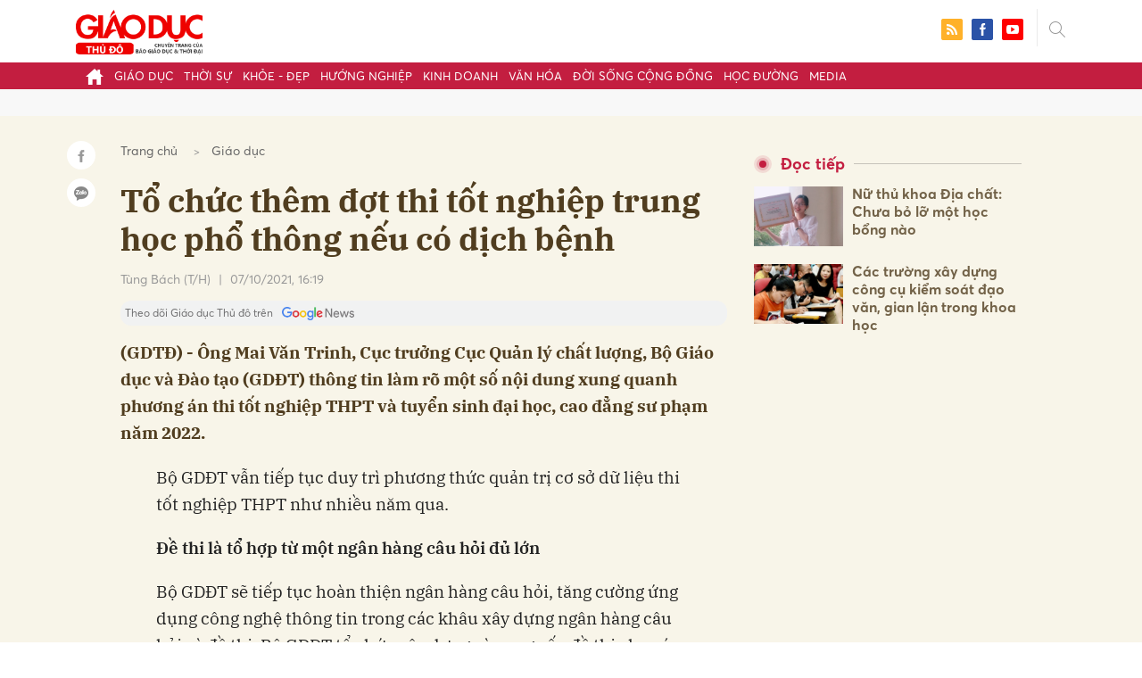

--- FILE ---
content_type: text/html; charset=utf-8
request_url: https://giaoducthudo.giaoducthoidai.vn/to-chuc-them-dot-thi-tot-nghiep-trung-hoc-pho-thong-neu-co-dich-benh-2377.html
body_size: 28004
content:
<!DOCTYPE html>
<html xmlns="https://www.w3.org/1999/xhtml" lang="vi">
<head>
    <meta name="MobileOptimized" content="device-width" />
    <meta content="width=device-width, initial-scale=1.0, maximum-scale=1.0, user-scalable=0" name="viewport" />
    <title>Tổ chức th&#234;m đợt thi tốt nghiệp trung học phổ th&#244;ng nếu c&#243; dịch bệnh</title>
    <link rel="shortcut icon" href="https://gdtd.1cdn.vn/assets/images/favicon.png" />
    <meta http-equiv="Content-Type" content="text/html;charset=UTF-8">
    <meta name="author" content="">
    <meta http-equiv="X-UA-Compatible" content="IE=edge,chrome=1" />
    <meta name="HandheldFriendly" content="true" />
    <meta name="viewport" content="width=device-width, initial-scale=1,maximum-scale=1,user-scalable=no" />
        <meta name="robots" content="noodp,index,follow" />
    <meta name="keywords" content="thi tốt nghiệp" />
    <meta name="description" content="&#212;ng Mai Văn Trinh, Cục trưởng Cục Quản l&#253; chất lượng, Bộ Gi&#225;o dục v&#224; Đ&#224;o tạo (GDĐT) th&#244;ng tin l&#224;m r&#245; một số nội dung xung quanh phương &#225;n thi tốt nghiệp THPT v&#224; tuyển sinh đại học, cao đẳng sư phạm năm 2022." />
    <meta property="fb:pages" content="" />
        <link rel="canonical" href="https://giaoducthudo.giaoducthoidai.vn/to-chuc-them-dot-thi-tot-nghiep-trung-hoc-pho-thong-neu-co-dich-benh-2377.html" />
            <meta property="og:title" content="Tổ chức th&#234;m đợt thi tốt nghiệp trung học phổ th&#244;ng nếu c&#243; dịch bệnh">
            <meta property="og:description" content="(GDTĐ) - &#212;ng Mai Văn Trinh, Cục trưởng Cục Quản l&#253; chất lượng, Bộ Gi&#225;o dục v&#224; Đ&#224;o tạo (GDĐT) th&#244;ng tin l&#224;m r&#245; một số nội dung xung quanh phương &#225;n thi tốt nghiệp THPT v&#224; tuyển sinh đại học, cao đẳng sư phạm năm 2022." />
            <meta property="og:image" content="https://gdtd.1cdn.vn/thumbs/600x315/2021/10/07/thi_2.jpg" />
            <meta property="og:url" content="https://giaoducthudo.giaoducthoidai.vn/to-chuc-them-dot-thi-tot-nghiep-trung-hoc-pho-thong-neu-co-dich-benh-2377.html" />

        <meta property="dable:item_id" content="2377">
            <meta property="dable:author" content="T&#249;ng B&#225;ch (T/H)">
            <meta property="article:author" content="T&#249;ng B&#225;ch (T/H)">
            <meta property="dable:image" content="https://gdtd.1cdn.vn/thumbs/600x315/2021/10/07/thi_2.jpg">
            <meta property="article:section" content="Gi&#225;o dục">
            <meta property="article:published_time" content="10/7/2021 4:19:01 PM">

    <meta property="og:site_name" content="Giáo dục thủ đô" />
    <meta property="og:type" content="website" />
    <meta property="og:locale" itemprop="inLanguage" content="vi_VN" />
    <meta property="fb:admins" content="" />
    <meta property="fb:app_id" content="" />
    <meta property="datetimenow" content="1/21/2026 1:08:03 PM" />

        <link href="https://fonts.googleapis.com/css2?family=Amatic+SC:wght@400;700&family=Arima+Madurai:wght@400;700&family=Bangers&family=Barlow:ital,wght@0,400;0,700;1,400;1,700&family=Bitter:ital,wght@0,400;0,500;0,700;1,400;1,500;1,700&family=Bungee+Inline&family=Chakra+Petch:ital,wght@0,400;0,700;1,400;1,700&family=Comforter&family=Cormorant+Garamond:ital,wght@0,400;0,700;1,400;1,700&family=Cormorant+Infant:ital,wght@0,400;0,700;1,400;1,700&family=Dancing+Script:wght@400;700&family=EB+Garamond:ital,wght@0,400;0,700;1,400;1,700&family=Fuzzy+Bubbles:wght@400;700&family=Grandstander:ital,wght@0,400;0,700;1,400;1,700&family=Great+Vibes&family=IBM+Plex+Serif:ital,wght@0,400;0,700;1,400;1,700&family=Ingrid+Darling&family=Inter:wght@400;700&family=Itim&family=Kanit:ital,wght@0,400;0,700;1,400;1,700&family=Kodchasan:ital,wght@0,400;0,700;1,400;1,700&family=Lavishly+Yours&family=Lemonada:wght@400;700&family=Lobster&family=Lora:ital,wght@0,400;0,700;1,400;1,700&family=Mali:ital,wght@0,400;0,700;1,400;1,700&family=Meow+Script&family=Montserrat:ital,wght@0,400;0,700;1,400;1,700&family=Moo+Lah+Lah&family=Moon+Dance&family=Neonderthaw&family=Noto+Sans:ital,wght@0,400;0,700;1,400;1,700&family=Nunito:ital,wght@0,400;0,700;1,400;1,700&family=Ole&family=Open+Sans:ital,wght@0,400;0,700;1,400;1,700&family=Pacifico&family=Pangolin&family=Patrick+Hand&family=Paytone+One&family=Playfair+Display:ital,wght@0,400;0,700;1,400;1,700&family=Potta+One&family=Praise&family=Raleway:ital,wght@0,400;0,700;1,400;1,700&family=Roboto+Condensed:ital,wght@0,400;0,700;1,400;1,700&family=Roboto+Serif:ital,opsz,wght@0,8..144,400;0,8..144,700;1,8..144,400;1,8..144,700&family=Roboto:ital,wght@0,400;0,700;1,400;1,700&family=Saira+Stencil+One&family=Sansita+Swashed:wght@400;700&family=Send+Flowers&family=Signika:wght@400;700&family=Smooch+Sans:wght@400;700&family=Source+Sans+Pro:ital,wght@0,400;0,700;1,400;1,700&family=Splash&family=The+Nautigal:wght@400;700&family=Tinos:ital,wght@0,400;0,700;1,400;1,700&family=Tourney:ital,wght@0,400;0,700;1,400;1,700&family=Twinkle+Star&family=VT323&family=Vollkorn:ital,wght@0,400;0,700;1,400;1,700&family=Vujahday+Script&family=Work+Sans:ital,wght@0,400;0,700;1,400;1,700&family=Yeseva+One&display=swap" rel="stylesheet">
        <link rel="stylesheet" href="https://asset.1cdn.vn/onecms/all/editor/snippets-custom.bundle.min.css?t=20260121">
        <style type="text/css">
            .preview-mode {
                padding-top: 50px;
            }

                .preview-mode:before {
                    content: "Bạn đang xem phiên bản XEM THỬ của bài viết.";
                    position: fixed;
                    z-index: 9999;
                    top: 0;
                    left: 0;
                    right: 0;
                    background: rgba(255,255,255,0.95);
                    box-shadow: 0 0 3px 3px rgba(0,0,0,0.1);
                    display: block;
                    padding: 10px;
                    text-align: center;
                    color: #e30000;
                    font-size: 22px;
                    height: 50px;
                }

            @media(max-width:767px) {
                .preview-mode:before {
                    content: "Phiên bản XEM THỬ";
                }
            }
        </style>


    <link href="https://gdtd.1cdn.vn/assets/css/style.min.15052025.css" rel="stylesheet" />
    <link href="https://gdtd.1cdn.vn/assets/css/custom-giaoduc.23052025.css" rel="stylesheet" />
    <link href="https://gdtd.1cdn.vn/assets/css/custom.15052025.css" rel="stylesheet" />

    <script async src="https://www.googletagmanager.com/gtag/js?id=G-GV81TH1LET"></script>
    <script>
        window.dataLayer = window.dataLayer || [];
        function gtag() { dataLayer.push(arguments); }
        gtag('js', new Date());
        gtag('config', 'G-GV81TH1LET');
    </script>
    

    <style>
        /*Xóa khoảng trống ở header khi nó được chèn trong content vì web này đã có sẵn khoảng trống*/
        .entry .sc-longform-header-top-normal,
        .entry .sc-longform-header-top-normal-small,
        .entry .sc-longform-header-no-bg-img-normal,
        .entry .sc-longform-header-default-normal,
        .entry .sc-longform-header-top-normal .sc-longform-header-text,
        .entry .sc-longform-header-top-normal-small .sc-longform-header-text,
        .entry .sc-longform-header-no-bg-img-normal .sc-longform-header-text,
        .entry .sc-longform-header-default-normal .sc-longform-header-text {
            padding-top: 0 !important;
            padding-bottom: 5px !important;
            margin-bottom: 0 !important;
        }

        .entry:not(.longform) .sc-longform-header-top-normal .sc-longform-header-text .sc-longform-header-title,
        .entry:not(.longform) .sc-longform-header-top-normal-small .sc-longform-header-text .sc-longform-header-title,
        .entry:not(.longform) .sc-longform-header-no-bg-img-normal .sc-longform-header-text .sc-longform-header-title,
        .entry:not(.longform) .sc-longform-header-default-normal .sc-longform-header-text .sc-longform-header-title {
            padding-top: 0 !important;
            padding-bottom: 0 !important;
        }

        /*Chỉnh thông tin tác giả, ngày xuất bản*/
        .entry:not(.longform) .sc-longform-header-meta {
            font-family: "Averta","Roboto",Arial,sans-serif !important;
            font-size: 16px !important;
            margin-top: 15px !important;
            color: #999 !important;
        }

        .entry:not(.longform) .sc-longform-header-author {
            color: #999 !important;
            font-weight: normal !important;
            opacity: 1 !important;
        }

        .entry:not(.longform) .sc-longform-header-date {
            color: #999 !important;
            opacity: 1 !important;
        }

        .entry:not(.longform) .sc-text {
            font-size: 0;
        }

            .entry:not(.longform) .sc-text:after {
                font-size: 14px;
                display: inline;
                content: "|";
                color: #999 !important;
                opacity: 1 !important;
            }

        .after-longform {
            background: #fff;
            position: relative;
        }

            .after-longform > div {
                max-width: 600px;
                margin-left: auto;
                margin-right: auto;
            }

        @media (max-width: 767px) {
            .after-longform > div {
                margin-left: 15px;
                margin-right: 15px;
            }
        }

        @media (max-width: 991px) {
            .bg-detail {
            }

            .c-detail-head__row_breadcrumb {
                margin-bottom: 0;
            }

            .c-detail-head__row.is-bar.empty {
                min-height: 0;
                padding: 0;
                border: 0;
            }

            .c-detail-head, .c-news-detail .desc {
                max-width: 600px;
                margin-left: auto;
                margin-right: auto;
            }

                .c-detail-head .empty .c-share-scroll {
                    top: -34px !important;
                }
        }

        @media (max-width: 767px) {
            .breadcrumb .breadcrumb-item:not(:last-child) {
                display: none
            }

            .breadcrumb .breadcrumb-item:last-child {
                padding: 0
            }

                .breadcrumb .breadcrumb-item:last-child:before {
                    display: none
                }
        }

        .c-news-detail .desc {
            font-size: 19px;
            font-weight: 700;
            font-family: "IBM Plex Serif",Arial,Helvetica,sans-serif;
            color: #503d1f;
            line-height: 1.618;
        }

        .l-main-large-image {
            margin-left: auto !important;
            margin-right: auto !important;
            float: none;
            max-width: 600px !important;
        }

        @media (min-width: 1200px) {
            .l-main-large-image {
                width: 600px !important;
            }
        }

        .l-main-large-image .c-detail-head,
        .l-main-large-image .c-news-detail {
            padding-left: 0 !important;
            padding-right: 0 !important;
        }


        .l-main-large-image .c-share-scroll.has-fixed {
            position: relative;
        }
    </style>


    <style>
        blockquote:before {
            font-size: 54px !important;
            top: -17px !important;
            left: 0px !important;
        }
    </style>
    <script src="https://giaoducthudo.giaoducthoidai.vn/script/oneAds.js"></script>

</head>
<body class="">
    <div class="c-header-banner">
        <div class="h-show-mobile">
            <div class="c-banner-item is-custom-size">
                <div class="c-banner-item__inner">
                    <div class="c-banner-item__box">
                        <div class="oneads" id="zone-6">
                            <script type="text/javascript">try { if (typeof (mbtopbannerxuyentrang) != "undefined" && mbtopbannerxuyentrang !== null) { mbtopbannerxuyentrang.show(); } else { document.getElementById("zone-6").remove(); } } catch (e) { }</script>
                        </div>
                    </div>
                </div>
            </div>
        </div>
        <div class="c-banner h-show-pc">
            <div class="c-banner-item is-custom-size">
                <div class="c-banner-item__inner">
                    <div class="c-banner-item__box">
                        <div class="oneads" id="zone-5">
                            <script type="text/javascript">try { if (typeof (pctopbannerxuyentrang) != "undefined" && pctopbannerxuyentrang !== null) { pctopbannerxuyentrang.show(); } else { document.getElementById("zone-5").remove(); } } catch (e) { }</script>
                        </div>
                    </div>
                </div>
            </div>
        </div>
    </div>
    <div class="l-nav">
        <div class="c-header">
            <div class="container">
                <div class="c-header-inner onecms-logo">
                    <button type="button" class="c-menu-expand js-menu-expand"><span></span></button>
                    <button type="button" class="c-search-expand js-search-expand"><i class="icon20-search"></i></button>
                    <div class="c-logo">
                            <a title="Giáo dục thủ đô" href="/"><img src="https://gdtd.1cdn.vn/assets/images/logo_gdtd.png" alt="logo" /></a>
                    </div>
                    <div class="c-search-wrapper">
                        <div class="c-search">
                            <div class="c-search__inner">
                                <input type="text" id="txt-keyword" class="form-control" name="" placeholder="Nhập từ khóa cần tìm kiếm..." />
                                <button type="submit" class="c-search__btn btnSearch"><i class="icon20-search"></i></button>
                                <button type="button" class="c-search__close js-search-close"><i class="icon12-close"></i></button>
                            </div>
                        </div>
                    </div>
                    <div class="c-header-right">
                        
<div class="c-share">
    <a href="/rss"><i class="icon24-rss-square"></i></a>
    <a href="#"><i class="icon24-facebook-square"></i></a>
    <a href="#"><i class="icon24-youtube-square"></i></a>
</div>
                    </div>
                </div>
            </div>
        </div>
        <div class="c-menu-outer">
            <div class="container">
                <div class="c-menu static-page-content" data-api-url="/api/static-page-content" data-view="normal">
                    <ul>
    <li><a data-Fname="home" href="/"><i class="icon20-home"></i></a></li>

        <li><a href="https://giaoducthudo.giaoducthoidai.vn/giao-duc" data-Fname="Giao-duc">Gi&#225;o dục</a></li>
        <li><a href="https://giaoducthudo.giaoducthoidai.vn/thoi-su" data-Fname="Thoi-su">Thời sự</a></li>
        <li><a href="https://giaoducthudo.giaoducthoidai.vn/khoe-dep" data-Fname="Khoe-Dep">Khỏe - Đẹp</a></li>
        <li><a href="https://giaoducthudo.giaoducthoidai.vn/huong-nghiep" data-Fname="Huong-nghiep">Hướng nghiệp</a></li>
        <li><a href="https://giaoducthudo.giaoducthoidai.vn/kinh-doanh" data-Fname="Kinh-doanh">Kinh doanh</a></li>
        <li><a href="https://giaoducthudo.giaoducthoidai.vn/van-hoa" data-Fname="Van-hoa">Văn h&#243;a</a></li>
        <li><a href="https://giaoducthudo.giaoducthoidai.vn/doi-song-cong-dong" data-Fname="Doi-song-cong-dong">Đời sống cộng đồng</a></li>
        <li><a href="https://giaoducthudo.giaoducthoidai.vn/hoc-duong" data-Fname="Hoc-duong">Học đường</a></li>
        <li><a href="https://giaoducthudo.giaoducthoidai.vn/media" data-Fname="Media">Media</a></li>
</ul>
                    
                </div>
            </div>
        </div>
    </div>
    <div class="c-space"></div>
    <div class="c-main-banner bg-gray h-show-pc">
        <div class="container">
            <div class="c-banner">
                <div class="c-banner-item is-hidden-title">
                    <ins class="982a9496" data-key="2498e428ce61b44f5490c6b0b4c7a354"></ins>
                </div>
            </div>
        </div>
    </div>
    <div class="c-main-banner bg-gray h-show-mobile">
        <div class="container">
            <div class="c-banner">
                <div class="c-banner-item is-hidden-title">
                    <ins class="982a9496" data-key="dff1f50bb2d4ab2b16ee222d8dbd5551"></ins>
                </div>
            </div>
        </div>
    </div>
    


    <div class="bg-detail ">
        <div class="container">
            <div class="l-content clearfix">
                <div class="l-main  ">
                    <div class="c-detail-head">
                        <div class="c-detail-head__row">
                            <nav aria-label="breadcrumb">
                                <ol class="breadcrumb">
                                    <li class="breadcrumb-item"><a style="color: #666;margin-right:10px;" href="/">Trang chủ</a></li>
                                    <li class="breadcrumb-item "><a class="active" style="color: #666;margin-right:10px;" href="https://giaoducthudo.giaoducthoidai.vn/giao-duc">Gi&#225;o dục</a></li>
                                </ol>
                            </nav>
                        </div>
                            <div class="c-detail-head__row"><h1 class="c-detail-head__title">Tổ chức th&#234;m đợt thi tốt nghiệp trung học phổ th&#244;ng nếu c&#243; dịch bệnh</h1></div>
                        <div class="c-detail-head__row is-bar ">
                                    <a href="/tung-bach-th-pauthor.html?author=T&#249;ng B&#225;ch (T/H)"><span class="c-detail-head__author">T&#249;ng B&#225;ch (T/H)</span></a>
                                    <span class="space">|</span>
                                <span class="c-detail-head__time">07/10/2021, 16:19</span>
                            <div class="c-share-scroll js-share-scroll">
                                <ul class="clearfix">
                                    <li><a class="bg-facebook fb" href="https://www.facebook.com/sharer/sharer.php?u=https://giaoducthudo.giaoducthoidai.vn/to-chuc-them-dot-thi-tot-nghiep-trung-hoc-pho-thong-neu-co-dich-benh-2377.html&display=popup&ref=plugin"><i class="icon16-facebook-white"></i></a></li>
                                    <li class="zalo-share-button" data-href="https://giaoducthudo.giaoducthoidai.vn/to-chuc-them-dot-thi-tot-nghiep-trung-hoc-pho-thong-neu-co-dich-benh-2377.html" data-oaid="579745863508352884" data-layout="icon-text" data-color="blue" data-customize=true>
                                        <a class="bg-zalo" href="javascript:;" title="Chia sẻ Zalo"><span class="ti-zalo icon16-zalo-white"></span></a>
                                    </li>
                                </ul>
                            </div>
                        </div>
                        <a class="ggnewsfollow" target="_blank" rel="nofollow" href="https://news.google.com/publications/CAAqBwgKMPb1vQswg5HVAw?hl=vi&gl=VN&ceid=VN%3Avi" title="Theo dõi Giáo dục Thủ đô trên Google News">
                            <span class="text">Theo dõi Giáo dục Thủ đô trên </span><img class="logoggnews" src="https://gdtd.1cdn.vn/assets/images/ggnewslogo.png" height="15px">
                        </a>
                    </div>
                    <div class="c-news-detail">
                        <div class="index__10">
                                <h2 class="desc">(GDTĐ) - &#212;ng Mai Văn Trinh, Cục trưởng Cục Quản l&#253; chất lượng, Bộ Gi&#225;o dục v&#224; Đ&#224;o tạo (GDĐT) th&#244;ng tin l&#224;m r&#245; một số nội dung xung quanh phương &#225;n thi tốt nghiệp THPT v&#224; tuyển sinh đại học, cao đẳng sư phạm năm 2022.</h2>
                                                            <div class="c-box h-show-pc">
                                    <div class="c-box__content">
                                        <div class="c-banner">
                                            <div class="c-banner-item">
                                                <ins class="982a9496" data-key="176b1ca07f131f9305875b7e101e8eba"></ins>
                                            </div>
                                        </div><!-- c-banner -->
                                    </div><!-- c-box__content -->
                                </div><!-- c-box -->
                                <div class="c-box h-show-mobile">
                                    <div class="c-box__content">
                                        <div class="c-banner">
                                            <div class="c-banner-item">
                                                <ins class="982a9496" data-key="978bd9fb6d0341b0c069296e74df0138"></ins>
                                            </div>
                                        </div><!-- c-banner -->
                                    </div><!-- c-box__content -->
                                </div><!-- c-box -->
                            <div class="entry entry-no-padding ">
                                
                                    <div class="c-box h-show-pc">
                                        <div class="c-box__content">
                                            <div class="c-banner">
                                                <div class="c-banner-item">
                                                    <ins class="982a9496" data-key="d22a75f372610935c7767df865715159"></ins>
                                                </div>
                                            </div><!-- c-banner -->
                                        </div><!-- c-box__content -->
                                    </div><!-- c-box -->
                                    <div class="c-box h-show-mobile">
                                        <div class="c-box__content">
                                            <div class="c-banner">
                                                <div class="c-banner-item">
                                                    <ins class="982a9496" data-key="9c836d7f93f055a1292c407a8f2ea9af"></ins>
                                                </div>
                                            </div><!-- c-banner -->
                                        </div><!-- c-box__content -->
                                    </div><!-- c-box -->
                                    <div class="c-box">
                                        <div class="c-box__content">
                                            <div class="c-banner">
                                                <div class="c-banner-item">
                                                    <!-- place in the body --> <div data-type="_mgwidget" data-widget-id="1600085"></div>
                                                    <script>(function (w, q) { w[q] = w[q] || []; w[q].push(["_mgc.load"]) })(window, "_mgq");</script>

                                                </div>
                                            </div><!-- c-banner -->
                                        </div><!-- c-box__content -->
                                    </div><!-- c-box -->
                                <p>Bộ GDĐT vẫn tiếp tục duy trì phương thức quản trị cơ sở dữ liệu thi tốt nghiệp THPT như nhiều năm qua.</p>
<p><b>Đề thi là tổ hợp từ một ngân hàng câu hỏi đủ lớn</b></p>
<p>Bộ GDĐT sẽ tiếp tục hoàn thiện ngân hàng câu hỏi, tăng cường ứng dụng công nghệ thông tin trong các khâu xây dựng ngân hàng câu hỏi và đề thi. Bộ GDĐT tổ chức xây dựng và cung cấp đề thi cho các địa phương. Đề thi là tổ hợp từ một ngân hàng câu hỏi đủ lớn và được cân bằng về độ khó. Nếu thêm đợt thi, đề vẫn được tổ hợp từ ngân hàng đó.</p>
<p>“Phòng, chống gian lận thi cử là một trong những yêu cầu đặt ra hàng đầu trong mỗi Kỳ thi. Trong điều kiện kỹ thuật và công nghệ phát triển như hiện nay, việc chống gian lận trong Kỳ thi tốt nghiệp THPT tới đây sẽ tiếp tục được đặt ra với yêu cầu cao hơn, quyết tâm cao hơn, hành động quyết liệt hơn của tất cả các bên tham gia, ở tất cả các khâu của Kỳ thi” – ông Mai Văn Trinh nhấn mạnh.</p>
<p>Ông Mai Văn Trinh cũng thông tin, ngành Giáo dục đang chuẩn bị triển khai chương trình giáo dục phổ thông 2018 ở bậc THPT từ năm học 2022-2023. Do đó, công tác thi tốt nghiệp THPT và tuyển sinh ĐH, CĐ sư phạm cần được tính toán nhằm bảo đảm việc chuyển tiếp Kỳ thi giữa 2 chương trình phù hợp với mục đích, yêu cầu của chương trình giáo dục phổ thông mới. Sự đổi mới, một mặt vẫn kế thừa các thành tựu của quá trình đổi mới thi, tuyển sinh thời gian qua; mặt khác phải tăng cường ứng dụng công nghệ và tiếp thu kinh nghiệm tốt về công tác khảo thí, tuyển sinh của các nước tiên tiến.</p>
<p>Phương án thi tốt nghiệp THPT, tuyển sinh ĐH, CĐ sư phạm giai đoạn 2023-2025 sẽ được hoàn thiện, lấy ý kiến rộng rãi các bên liên quan và công bố vào Quý I năm 2022.</p>
                            </div>
                                <div class="c-box">
                                    <div class="c-box__content">
                                        <div class="c-banner">
                                            <div class="c-banner-item">
                                                <!-- place in the body --> <div data-type="_mgwidget" data-widget-id="1600074"></div>
                                                <script>(function (w, q) { w[q] = w[q] || []; w[q].push(["_mgc.load"]) })(window, "_mgq");</script>
                                            </div>
                                        </div><!-- c-banner -->
                                    </div><!-- c-box__content -->
                                </div><!-- c-box -->
                                <div class="c-box h-show-pc">
                                    <div class="c-box__content">
                                        <div class="c-banner">
                                            <div class="c-banner-item is-hidden-title">
                                                <div id="dablewidget_jobw1K47" data-widget_id="jobw1K47">
                                                    <script>
                                                        (function (d, a, b, l, e, _) {

                                                            if (d[b] && d[b].q) return; d[b] = function () { (d[b].q = d[b].q || []).push(arguments) }; e = a.createElement(l);

                                                            e.async = 1; e.charset = 'utf-8'; e.src = '//static.dable.io/dist/plugin.min.js';

                                                            _ = a.getElementsByTagName(l)[0]; _.parentNode.insertBefore(e, _);

                                                        })(window, document, 'dable', 'script');

                                                        dable('setService', 'giaoducthudo.giaoducthoidai.vn');

                                                        dable('sendLogOnce');

                                                        dable('renderWidget', 'dablewidget_jobw1K47');</script>
                                                </div>
                                            </div>
                                        </div><!-- c-banner -->
                                    </div><!-- c-box__content -->
                                </div><!-- c-box -->
                        </div><!-- b-maincontent -->
                                                    <div class="c-box h-show-pc">
                                <div class="c-box__content">
                                    <div class="c-banner">
                                        <div class="c-banner-item">
                                            <ins class="982a9496" data-key="4910c65225954cb6871561a2dd42dd39"></ins>
                                        </div>
                                    </div><!-- c-banner -->
                                </div><!-- c-box__content -->
                            </div><!-- c-box -->
                            <div class="c-box h-show-mobile">
                                <div class="c-box__content">
                                    <div class="c-banner">
                                        <div class="c-banner-item">
                                            <ins class="982a9496" data-key="8c850fe380b06854a0b61de8318cafea"></ins>
                                        </div>
                                        <div class="c-banner-item" style="margin-top:10px">
                                            <ins class="982a9496" data-key="142a65e519a3e853ca0083a76e0c6f1b"></ins>
                                        </div>
                                    </div><!-- c-banner -->
                                </div><!-- c-box__content -->
                            </div><!-- c-box -->
                        <div class="c-share-detail">
                            <ul class="clearfix">
                                <li><a class="btn-facebook fb" href="https://www.facebook.com/sharer/sharer.php?u=https://giaoducthudo.giaoducthoidai.vn/to-chuc-them-dot-thi-tot-nghiep-trung-hoc-pho-thong-neu-co-dich-benh-2377.html&display=popup&ref=plugin"><i class="icon16-facebook-white"></i>Chia sẻ Facebook</a></li>
                                <li class="zalo-share-button" data-href="https://giaoducthudo.giaoducthoidai.vn/to-chuc-them-dot-thi-tot-nghiep-trung-hoc-pho-thong-neu-co-dich-benh-2377.html" data-oaid="579745863508352884" data-layout="icon-text" data-color="blue" data-customize=true>
                                    <a class="btn-zalo" href="javascript:;"><i class="icon16-zalo-white"></i>Chia sẻ Zalo</a>
                                </li>

                            </ul>
                            <div style="margin-left:-11px;" class="fb-like" data-href="https://giaoducthudo.giaoducthoidai.vn/to-chuc-them-dot-thi-tot-nghiep-trung-hoc-pho-thong-neu-co-dich-benh-2377.html" data-width="" data-layout="button_count" data-action="like" data-size="large" data-share="false"></div>
                        </div><!-- c-share-detail -->

                        <div class="c-box">
                            <div class="c-box__title"><div class="c-box__title__name">Bài liên quan</div></div>
                            <div class="c-box__content">
                                <div class="c-template-list">
                                            <div class="b-grid">
                                                <div class="b-grid__img"><a href="https://giaoducthudo.giaoducthoidai.vn/thi-tot-nghiep-thpt-2022-cac-tinh-tu-dieu-chinh-thoi-gian-thi-2342.html"><img src="https://gdtd.1cdn.vn/thumbs/540x360/2021/10/06/icdn.dantri.com.vn-zoom-1200_630-2021-10-06-_thi-crop-1633503723094.jpeg.jpg" alt="Thi tốt nghiệp THPT 2022: C&#225;c tỉnh tự điều chỉnh thời gian thi" title="Thi tốt nghiệp THPT 2022: C&#225;c tỉnh tự điều chỉnh thời gian thi" /></a></div>
                                                <div class="b-grid__content">
                                                    <div class="b-grid__row"><h3 class="b-grid__title"><a href="https://giaoducthudo.giaoducthoidai.vn/thi-tot-nghiep-thpt-2022-cac-tinh-tu-dieu-chinh-thoi-gian-thi-2342.html">Thi tốt nghiệp THPT 2022: C&#225;c tỉnh tự điều chỉnh thời gian thi</a></h3></div>
                                                    <div class="b-grid__row b-grid__desc">
                                                        Theo phương &#225;n thi tốt nghiệp THPT 2022 do Bộ GD-ĐT vừa c&#244;ng bố, thời gian thi ở c&#225;c tỉnh c&#243; thể điều chỉnh. Điều n&#224;y đồng nghĩa với việc c&#243; thể nhiều tỉnh sẽ kh&#244;ng chung đợt thi.
                                                    </div>
                                                </div>
                                            </div><!-- b-grid -->
                                </div><!-- c-template-list -->
                            </div><!-- c-box__content -->
                        </div><!-- c-box -->
                            <div class="c-box h-show-pc">
                                <div class="c-box__content">
                                    <div class="c-banner">
                                        <div class="c-banner-item">
                                            <ins class="982a9496" data-key="51bb8ce38db6d1dd66fb5edf7f1ed7bf"></ins>
                                        </div>
                                    </div><!-- c-banner -->
                                </div><!-- c-box__content -->
                            </div><!-- c-box -->
                            <div class="c-box h-show-mobile">
                                <div class="c-box__content">
                                    <div class="c-banner">
                                        <div class="c-banner-item">
                                            <ins class="982a9496" data-key="da3f7874eed0f188e668096021f9a188"></ins>
                                        </div>
                                    </div><!-- c-banner -->
                                </div><!-- c-box__content -->
                            </div><!-- c-box -->
                        <div class="c-box">
                            <div class="c-box__content">
                                <div class="c-tags">
                                    <ul>
                                            <li>
                                                <h4>
                                                    <a href="/ong-mai-van-trinh-ptag.html" title="&#212;ng Mai Văn Trinh">&#212;ng Mai Văn Trinh</a>
                                                </h4>
                                            </li>
                                            <li>
                                                <h4>
                                                    <a href="/cuc-khao-thi-ptag.html" title="cục khảo th&#237;">cục khảo th&#237;</a>
                                                </h4>
                                            </li>
                                            <li>
                                                <h4>
                                                    <a href="/phuong-an-thi-nam-2022-ptag.html" title="phương &#225;n thi năm 2022">phương &#225;n thi năm 2022</a>
                                                </h4>
                                            </li>
                                            <li>
                                                <h4>
                                                    <a href="/thi-tot-nghiep-nam-2022-ptag.html" title="thi tốt nghiệp năm 2022">thi tốt nghiệp năm 2022</a>
                                                </h4>
                                            </li>
                                            <li>
                                                <h4>
                                                    <a href="/phuong-an-thi-tot-nghiep-ptag.html" title="phương &#225;n thi tốt nghiệp">phương &#225;n thi tốt nghiệp</a>
                                                </h4>
                                            </li>
                                            <li>
                                                <h4>
                                                    <a href="/thi-tot-nghiep-thpt-ptag.html" title="thi tốt nghiệp THPT">thi tốt nghiệp THPT</a>
                                                </h4>
                                            </li>
                                    </ul>
                                </div><!-- c-tags -->
                            </div><!-- c-box__content -->
                        </div><!-- c-boxt -->
                            <div class="c-box h-show-mobile">
                                <div class="c-box__title"><div class="c-box__title__name">Đọc tiếp</div></div>
                                <div class="c-box__content">
                                    <div class="c-news-topmore">
                                            <div class="b-grid">
                                                <div class="b-grid__img"><a href="https://giaoducthudo.giaoducthoidai.vn/nu-thu-khoa-dia-chat-chua-bo-lo-mot-hoc-bong-nao-2358.html"><img src="https://gdtd.1cdn.vn/thumbs/540x360/2021/10/07/hoc-bong.jpg" alt="Nữ thủ khoa Địa chất: Chưa bỏ lỡ một học bổng n&#224;o" title="Nữ thủ khoa Địa chất: Chưa bỏ lỡ một học bổng n&#224;o" /></a></div>
                                                <div class="b-grid__content">
                                                    <div class="b-grid__row">
                                                        <h4 class="b-grid__title"><a href="https://giaoducthudo.giaoducthoidai.vn/nu-thu-khoa-dia-chat-chua-bo-lo-mot-hoc-bong-nao-2358.html">Nữ thủ khoa Địa chất: Chưa bỏ lỡ một học bổng n&#224;o</a></h4>
                                                    </div>
                                                </div>
                                            </div>
                                            <div class="b-grid">
                                                <div class="b-grid__img"><a href="https://giaoducthudo.giaoducthoidai.vn/cac-truong-xay-dung-cong-cu-kiem-soat-dao-van-gian-lan-trong-khoa-hoc-2373.html"><img src="https://gdtd.1cdn.vn/thumbs/540x360/2021/10/07/icdn.dantri.com.vn-zoom-1200_630-2021-10-07-_sinh-vien-kinh-te-1633572795610.jpeg.jpg" alt="C&#225;c trường x&#226;y dựng c&#244;ng cụ kiểm so&#225;t đạo văn, gian lận trong khoa học" title="C&#225;c trường x&#226;y dựng c&#244;ng cụ kiểm so&#225;t đạo văn, gian lận trong khoa học" /></a></div>
                                                <div class="b-grid__content">
                                                    <div class="b-grid__row">
                                                        <h4 class="b-grid__title"><a href="https://giaoducthudo.giaoducthoidai.vn/cac-truong-xay-dung-cong-cu-kiem-soat-dao-van-gian-lan-trong-khoa-hoc-2373.html">C&#225;c trường x&#226;y dựng c&#244;ng cụ kiểm so&#225;t đạo văn, gian lận trong khoa học</a></h4>
                                                    </div>
                                                </div>
                                            </div>
                                    </div><!-- c-news-topmore -->
                                </div><!-- c-box__content -->
                            </div><!-- c-box -->
                                                                            <div class="c-comments">
                                <div class="c-comment-input commentForms">
                                    <div class="form-group">
                                        <textarea class="form-control txt-content" name="" placeholder="Vui lòng nhập tiếng việt có dấu"></textarea>
                                        <label class="control-label help-block"><em></em></label> <br />
                                    </div>
                                    <button parentid="0" class="btn btn-primary is-circle btnSend">Gửi bình luận</button>
                                    <div class="message hidden" style="font-size: 18px;padding: 20px 0;">
                                        <p class="small">
                                            Bình luận của bạn đã được gửi và sẽ hiển thị sau khi được duyệt bởi ban biên tập.
                                            <br>
                                            Ban biên tập giữ quyền biên tập nội dung bình luận để phù hợp với qui định nội dung của Báo.
                                        </p>
                                    </div>
                                </div>
                                <div class="c-comment-bar">
                                    <div class="c-comment-bar__count">(0) Bình luận</div>
                                    <div class="c-comment-bar__sort">
                                        <label>Xếp theo:</label>
                                        <ul>
                                            <li class="comment-sort-by-newest"><a href="javascript:;">Thời gian</a></li>
                                            <li class="active comment-sort-by-like"><a href="javascript:;">Số người thích</a></li>
                                        </ul>
                                    </div>
                                </div>
                                <div class="c-comment-list contentCC">

                                </div><!-- c-comment-list -->
                            </div>
                            <style>
                                .hidden {
                                    display: none;
                                }
                            </style>
                    </div><!-- c-news-detail -->
                </div><!-- l-main -->
                    <div class="l-sidebar">
                        <div class="c-box h-show-pc">
                            <div class="c-box__content">
                                <div class="c-banner">
                                    <div class="c-banner-item is-300x250 is-hidden-title">
                                        <ins class="982a9496" data-key="83ba693ffb91b8a1594fcd9ba827604c"></ins>
                                    </div>
                                </div><!-- c-banner -->
                            </div><!-- c-box__content -->
                        </div><!-- c-box -->
                        <div class="c-box h-show-pc js-sticky-scroll">
                                <div class="c-box__title"><div class="c-box__title__name">Đọc tiếp</div></div>
                            <div class="c-box__content">
                                <div class="c-news-topmore">
                                        <div class="b-grid">
                                            <div class="b-grid__img"><a href="https://giaoducthudo.giaoducthoidai.vn/nu-thu-khoa-dia-chat-chua-bo-lo-mot-hoc-bong-nao-2358.html"><img src="https://gdtd.1cdn.vn/thumbs/540x360/2021/10/07/hoc-bong.jpg" alt="Nữ thủ khoa Địa chất: Chưa bỏ lỡ một học bổng n&#224;o" title="Nữ thủ khoa Địa chất: Chưa bỏ lỡ một học bổng n&#224;o" /></a></div>
                                            <div class="b-grid__content">
                                                <div class="b-grid__row">
                                                    <h4 class="b-grid__title"><a href="https://giaoducthudo.giaoducthoidai.vn/nu-thu-khoa-dia-chat-chua-bo-lo-mot-hoc-bong-nao-2358.html">Nữ thủ khoa Địa chất: Chưa bỏ lỡ một học bổng n&#224;o</a></h4>
                                                </div>
                                            </div>
                                        </div>
                                        <div class="b-grid">
                                            <div class="b-grid__img"><a href="https://giaoducthudo.giaoducthoidai.vn/cac-truong-xay-dung-cong-cu-kiem-soat-dao-van-gian-lan-trong-khoa-hoc-2373.html"><img src="https://gdtd.1cdn.vn/thumbs/540x360/2021/10/07/icdn.dantri.com.vn-zoom-1200_630-2021-10-07-_sinh-vien-kinh-te-1633572795610.jpeg.jpg" alt="C&#225;c trường x&#226;y dựng c&#244;ng cụ kiểm so&#225;t đạo văn, gian lận trong khoa học" title="C&#225;c trường x&#226;y dựng c&#244;ng cụ kiểm so&#225;t đạo văn, gian lận trong khoa học" /></a></div>
                                            <div class="b-grid__content">
                                                <div class="b-grid__row">
                                                    <h4 class="b-grid__title"><a href="https://giaoducthudo.giaoducthoidai.vn/cac-truong-xay-dung-cong-cu-kiem-soat-dao-van-gian-lan-trong-khoa-hoc-2373.html">C&#225;c trường x&#226;y dựng c&#244;ng cụ kiểm so&#225;t đạo văn, gian lận trong khoa học</a></h4>
                                                </div>
                                            </div>
                                        </div>
                                </div><!-- c-news-more -->
                            </div><!-- c-box__content -->
                            <div class="c-box h-show-pc" style="margin-top:15px">
                                <div class="c-box__content">
                                    <div class="c-banner">
                                        <div class="c-banner-item is-300x250 is-hidden-title">
                                            <ins class="982a9496" data-key="02bd85d2861d2717a094a9797ae2af2e"></ins>
                                        </div>
                                    </div><!-- c-banner -->
                                </div><!-- c-box__content -->
                            </div><!-- c-box -->
                        </div><!-- c-box -->
                    </div><!-- l-sidebar -->
            </div><!-- l-content -->
        </div><!-- container -->
    </div><!-- bg-detail -->
<div class="c-news-readmore">
    <div class="container">
        <div class="c-box">
            <div class="c-box__title"><div class="c-box__title__name"><a style="text-decoration: none; color: #c31e40;" href="https://giaoducthudo.giaoducthoidai.vn/giao-duc">Đọc thêm Gi&#225;o dục</a></div></div>
            <div class="c-box__content">
                <div class="c-template-grid is-col-3 is-line">
                    <ul class="clearfix">
                            <li>
                                <div class="b-grid">
                                    <div class="b-grid__img"><a href="https://giaoducthudo.giaoducthoidai.vn/hanh-trinh-14-nam-cua-giao-duc-vn-200956.html"><img src="https://gdtd.1cdn.vn/thumbs/540x360/2026/01/21/cdn.giaoducthoidai.vn-images-e68bd0ae7e0a4d2e84e451c6db68f2d4bf75dea961beda499f3d25d56fbb0113febd7bc78b496ba17651e985e06ce362cb27f35e17c65de3caf2e4eab12e32d8-_image001.jpg.webp" alt="H&#224;nh tr&#236;nh 14 năm của Gi&#225;o dục.vn" title="H&#224;nh tr&#236;nh 14 năm của Gi&#225;o dục.vn" /></a></div>
                                    <div class="b-grid__content">
                                        <div class="b-grid__row"><h2 class="b-grid__title"><a href="https://giaoducthudo.giaoducthoidai.vn/hanh-trinh-14-nam-cua-giao-duc-vn-200956.html">H&#224;nh tr&#236;nh 14 năm của Gi&#225;o dục.vn</a></h2></div>
                                    </div>
                                </div>
                            </li>
                            <li>
                                <div class="b-grid">
                                    <div class="b-grid__img"><a href="https://giaoducthudo.giaoducthoidai.vn/hoc-sinh-phu-tho-duoc-tham-du-ky-thi-chon-doi-tuyen-du-thi-olympic-quoc-te-200941.html"><img src="https://gdtd.1cdn.vn/thumbs/540x360/2026/01/20/cdn.giaoducthoidai.vn-images-e68bd0ae7e0a4d2e84e451c6db68f2d45b533a552630694dd25c2ad1d2472e840a89e09efee1102dbe3d33b1297ede03-_a.jpg.webp" alt="Học sinh Ph&#250; Thọ được tham dự Kỳ thi chọn đội tuyển dự thi Olympic quốc tế" title="Học sinh Ph&#250; Thọ được tham dự Kỳ thi chọn đội tuyển dự thi Olympic quốc tế" /></a></div>
                                    <div class="b-grid__content">
                                        <div class="b-grid__row"><h2 class="b-grid__title"><a href="https://giaoducthudo.giaoducthoidai.vn/hoc-sinh-phu-tho-duoc-tham-du-ky-thi-chon-doi-tuyen-du-thi-olympic-quoc-te-200941.html">Học sinh Ph&#250; Thọ được tham dự Kỳ thi chọn đội tuyển dự thi Olympic quốc tế</a></h2></div>
                                    </div>
                                </div>
                            </li>
                            <li>
                                <div class="b-grid">
                                    <div class="b-grid__img"><a href="https://giaoducthudo.giaoducthoidai.vn/hoc-vien-nong-nghiep-viet-nam-trao-bang-tot-nghiep-cho-hon-900-sinh-vien-200916.html"><img src="https://gdtd.1cdn.vn/thumbs/540x360/2026/01/20/f381a19fdf35fbe28b0409561340f5cc96b97c328cd613606c6b329b703e8c66b2cf1721f9782fcf472a21c180aca34-_traobangtotnghiep-4796.jpg.webp" alt="Học viện N&#244;ng nghiệp Việt Nam trao bằng tốt nghiệp cho hơn 900 sinh vi&#234;n" title="Học viện N&#244;ng nghiệp Việt Nam trao bằng tốt nghiệp cho hơn 900 sinh vi&#234;n" /></a></div>
                                    <div class="b-grid__content">
                                        <div class="b-grid__row"><h2 class="b-grid__title"><a href="https://giaoducthudo.giaoducthoidai.vn/hoc-vien-nong-nghiep-viet-nam-trao-bang-tot-nghiep-cho-hon-900-sinh-vien-200916.html">Học viện N&#244;ng nghiệp Việt Nam trao bằng tốt nghiệp cho hơn 900 sinh vi&#234;n</a></h2></div>
                                    </div>
                                </div>
                            </li>
                            <li>
                                <div class="b-grid">
                                    <div class="b-grid__img"><a href="https://giaoducthudo.giaoducthoidai.vn/truong-tu-thuc-dau-tien-co-100-hoc-sinh-dat-giai-hoc-sinh-gioi-quoc-gia-thpt-200912.html"><img src="https://gdtd.1cdn.vn/thumbs/540x360/2026/01/20/z7450878216812_30af33eee0a123e10509a0bdb920f4e1(1).jpg" alt="Trường tư thục đầu ti&#234;n c&#243; 100% học sinh đạt giải học sinh giỏi quốc gia THPT" title="Trường tư thục đầu ti&#234;n c&#243; 100% học sinh đạt giải học sinh giỏi quốc gia THPT" /></a></div>
                                    <div class="b-grid__content">
                                        <div class="b-grid__row"><h2 class="b-grid__title"><a href="https://giaoducthudo.giaoducthoidai.vn/truong-tu-thuc-dau-tien-co-100-hoc-sinh-dat-giai-hoc-sinh-gioi-quoc-gia-thpt-200912.html">Trường tư thục đầu ti&#234;n c&#243; 100% học sinh đạt giải học sinh giỏi quốc gia THPT</a></h2></div>
                                    </div>
                                </div>
                            </li>
                            <li>
                                <div class="b-grid">
                                    <div class="b-grid__img"><a href="https://giaoducthudo.giaoducthoidai.vn/truong-hoc-xa-mien-nui-tan-son-phu-tho-no-luc-chuyen-doi-so-giao-duc-va-dao-tao-200910.html"><img src="https://gdtd.1cdn.vn/thumbs/540x360/2026/01/20/cdn.giaoducthoidai.vn-images-e68bd0ae7e0a4d2e84e451c6db68f2d45b533a552630694dd25c2ad1d2472e843961a697fe8f567360ba133e60901d0b8d3fbf2c7a25a3280c835247df8be05f-_th-tan-phu.jpg.webp" alt="Trường học x&#227; miền n&#250;i T&#226;n Sơn, Ph&#250; Thọ: Nỗ lực chuyển đổi số gi&#225;o dục v&#224; đ&#224;o tạo" title="Trường học x&#227; miền n&#250;i T&#226;n Sơn, Ph&#250; Thọ: Nỗ lực chuyển đổi số gi&#225;o dục v&#224; đ&#224;o tạo" /></a></div>
                                    <div class="b-grid__content">
                                        <div class="b-grid__row"><h2 class="b-grid__title"><a href="https://giaoducthudo.giaoducthoidai.vn/truong-hoc-xa-mien-nui-tan-son-phu-tho-no-luc-chuyen-doi-so-giao-duc-va-dao-tao-200910.html">Trường học x&#227; miền n&#250;i T&#226;n Sơn, Ph&#250; Thọ: Nỗ lực chuyển đổi số gi&#225;o dục v&#224; đ&#224;o tạo</a></h2></div>
                                    </div>
                                </div>
                            </li>
                            <li>
                                <div class="b-grid">
                                    <div class="b-grid__img"><a href="https://giaoducthudo.giaoducthoidai.vn/phu-tho-doi-moi-giao-duc-ro-net-tu-co-so-200898.html"><img src="https://gdtd.1cdn.vn/thumbs/540x360/2026/01/20/cdn.giaoducthoidai.vn-images-e68bd0ae7e0a4d2e84e451c6db68f2d4d21e96a9cfcf23061c47434f1aa7a7d18e1849a76329874348f8465bd847285ea47b5bbe6876b08b410899f9bad3e8c9-_1-hoc-sinh-gioi.jpg.webp" alt="Ph&#250; Thọ đổi mới gi&#225;o dục r&#245; n&#233;t từ cơ sở" title="Ph&#250; Thọ đổi mới gi&#225;o dục r&#245; n&#233;t từ cơ sở" /></a></div>
                                    <div class="b-grid__content">
                                        <div class="b-grid__row"><h2 class="b-grid__title"><a href="https://giaoducthudo.giaoducthoidai.vn/phu-tho-doi-moi-giao-duc-ro-net-tu-co-so-200898.html">Ph&#250; Thọ đổi mới gi&#225;o dục r&#245; n&#233;t từ cơ sở</a></h2></div>
                                    </div>
                                </div>
                            </li>

                    </ul>
                </div><!-- c-template-grid -->
            </div><!-- c-box__content -->
        </div><!-- c-box -->
    </div><!-- container -->
</div><!-- c-news-readmore -->
<!------------------------homepage content------------------------>
<div class="c-homepage-repeat-content">
    <div class="container">
        <div class="clearfix">
            <div class="l-main">
                <div class="c-box">
                    <div class="c-box__title"><div class="c-box__title__name">Nổi bật Giáo dục thủ đô</div></div>
                    <div class="c-box__content">
                        <div class="c-template-list">
                            <ul class="clearfix">
                                    <li>
                                        <div class="b-grid">
                                            <div class="b-grid__img"><a href="https://giaoducthudo.giaoducthoidai.vn/infographic-thanh-tuu-noi-bat-cua-kinh-te-viet-nam-giai-doan-2021-2025-200947.html"><img class="lazyload" src="[data-uri]" data-src="https://gdtd.1cdn.vn/thumbs/540x360/2026/01/21/cdn.giaoducthoidai.vn-images-e68bd0ae7e0a4d2e84e451c6db68f2d4041f866405808a1ad6cf482d6b6e138416624092a1bb9e3483c9dfa8b06a1433-_k3.jpg.webp" alt="Infographic: Th&#224;nh tựu nổi bật của kinh tế Việt Nam giai đoạn 2021 - 2025" title="Infographic: Th&#224;nh tựu nổi bật của kinh tế Việt Nam giai đoạn 2021 - 2025" /></a></div>
                                            <div class="b-grid__content">
                                                <div class="b-grid__row">
                                                    <h3 class="b-grid__title"><a href="https://giaoducthudo.giaoducthoidai.vn/infographic-thanh-tuu-noi-bat-cua-kinh-te-viet-nam-giai-doan-2021-2025-200947.html">Infographic: Th&#224;nh tựu nổi bật của kinh tế Việt Nam giai đoạn 2021 - 2025</a></h3>
                                                </div>
                                                <div class="b-grid__row h-show-pc">
                                                    <span class="b-grid__time">2 giờ trước</span>
                                                    <a class="b-grid__cat" href="https://giaoducthudo.giaoducthoidai.vn/thoi-su">Thời sự</a>
                                                </div>
                                                <div class="b-grid__row b-grid__desc">
                                                    Trong giai đoạn 2021 - 2025, kinh tế Việt Nam ghi nhận bước bứt ph&#225; mạnh mẽ với tốc độ tăng trưởng cao.
                                                </div>
                                            </div>
                                        </div><!-- b-grid -->
                                    </li>
                                    <li>
                                        <div class="b-grid">
                                            <div class="b-grid__img"><a href="https://giaoducthudo.giaoducthoidai.vn/kham-pha-da-nang-qua-huong-vi-cua-cuoc-song-200958.html"><img class="lazyload" src="[data-uri]" data-src="https://gdtd.1cdn.vn/thumbs/540x360/2026/01/21/bd37963a2aa11bb013013e24b02c86f2f0275479236636952ca51a1454c68d3fbf2c7a25a3280c835247df8be05f-_dai-hoc-duy-tan-trien-lam.jpg.webp" alt="Kh&#225;m ph&#225; Đ&#224; Nẵng qua &#39;Hương vị của cuộc sống&#39;" title="Kh&#225;m ph&#225; Đ&#224; Nẵng qua &#39;Hương vị của cuộc sống&#39;" /></a></div>
                                            <div class="b-grid__content">
                                                <div class="b-grid__row">
                                                    <h3 class="b-grid__title"><a href="https://giaoducthudo.giaoducthoidai.vn/kham-pha-da-nang-qua-huong-vi-cua-cuoc-song-200958.html">Kh&#225;m ph&#225; Đ&#224; Nẵng qua &#39;Hương vị của cuộc sống&#39;</a></h3>
                                                </div>
                                                <div class="b-grid__row h-show-pc">
                                                    <span class="b-grid__time">3 ph&#250;t trước</span>
                                                    <a class="b-grid__cat" href="https://giaoducthudo.giaoducthoidai.vn/van-hoa">Văn h&#243;a</a>
                                                </div>
                                                <div class="b-grid__row b-grid__desc">
                                                    Ng&#224;y 20/1, Đại học Duy T&#226;n tổ chức triển l&#227;m Ảnh “Go, See, Do Da Nang” lần thứ 8 với chủ đề: The Spice of Life - Hương vị của cuộc sống.
                                                </div>
                                            </div>
                                        </div><!-- b-grid -->
                                    </li>
                                    <li>
                                        <div class="b-grid">
                                            <div class="b-grid__img"><a href="https://giaoducthudo.giaoducthoidai.vn/hanh-trinh-14-nam-cua-giao-duc-vn-200956.html"><img class="lazyload" src="[data-uri]" data-src="https://gdtd.1cdn.vn/thumbs/540x360/2026/01/21/cdn.giaoducthoidai.vn-images-e68bd0ae7e0a4d2e84e451c6db68f2d4bf75dea961beda499f3d25d56fbb0113febd7bc78b496ba17651e985e06ce362cb27f35e17c65de3caf2e4eab12e32d8-_image001.jpg.webp" alt="H&#224;nh tr&#236;nh 14 năm của Gi&#225;o dục.vn" title="H&#224;nh tr&#236;nh 14 năm của Gi&#225;o dục.vn" /></a></div>
                                            <div class="b-grid__content">
                                                <div class="b-grid__row">
                                                    <h3 class="b-grid__title"><a href="https://giaoducthudo.giaoducthoidai.vn/hanh-trinh-14-nam-cua-giao-duc-vn-200956.html">H&#224;nh tr&#236;nh 14 năm của Gi&#225;o dục.vn</a></h3>
                                                </div>
                                                <div class="b-grid__row h-show-pc">
                                                    <span class="b-grid__time">4 ph&#250;t trước</span>
                                                    <a class="b-grid__cat" href="https://giaoducthudo.giaoducthoidai.vn/giao-duc">Gi&#225;o dục</a>
                                                </div>
                                                <div class="b-grid__row b-grid__desc">
                                                    Hệ thống Gi&#225;o dục.vn đ&#227; v&#224; đang lan tỏa gi&#225; trị của phương ph&#225;p hướng dẫn tự học tới hơn 42.000 học sinh tại 19 cơ sở tr&#234;n cả nước.
                                                </div>
                                            </div>
                                        </div><!-- b-grid -->
                                    </li>
                                    <li>
                                        <div class="b-grid">
                                            <div class="b-grid__img"><a href="https://giaoducthudo.giaoducthoidai.vn/dinh-manh-hung-nguoi-ke-chuyen-que-huong-bang-nhung-chuyen-di-200952.html"><img class="lazyload" src="[data-uri]" data-src="https://gdtd.1cdn.vn/thumbs/540x360/2026/01/21/z7452779495848_855cc5f46cff4efbf8d9c5318285b66e.jpg" alt="Đinh Mạnh Hưng – Người kể chuyện qu&#234; hương bằng những chuyến đi" title="Đinh Mạnh Hưng – Người kể chuyện qu&#234; hương bằng những chuyến đi" /></a></div>
                                            <div class="b-grid__content">
                                                <div class="b-grid__row">
                                                    <h3 class="b-grid__title"><a href="https://giaoducthudo.giaoducthoidai.vn/dinh-manh-hung-nguoi-ke-chuyen-que-huong-bang-nhung-chuyen-di-200952.html">Đinh Mạnh Hưng – Người kể chuyện qu&#234; hương bằng những chuyến đi</a></h3>
                                                </div>
                                                <div class="b-grid__row h-show-pc">
                                                    <span class="b-grid__time">một giờ trước</span>
                                                    <a class="b-grid__cat" href="https://giaoducthudo.giaoducthoidai.vn/van-hoa/trai-nghiem-an-xem-di">Trải nghiệm (Ăn - Xem - Đi)</a>
                                                </div>
                                                <div class="b-grid__row b-grid__desc">
                                                    Bằng những h&#224;nh tr&#236;nh lặng lẽ v&#224; tr&#225;i tim đầy y&#234;u thương, một ch&#224;ng trai 9x đang g&#243;p phần đưa vẻ đẹp H&#242;a B&#236;nh xưa – Ph&#250; Thọ nay đến gần hơn với c&#244;ng ch&#250;ng trong v&#224; ngo&#224;i nước.
                                                </div>
                                            </div>
                                        </div><!-- b-grid -->
                                    </li>
                                    <li>
                                        <div class="b-grid">
                                            <div class="b-grid__img"><a href="https://giaoducthudo.giaoducthoidai.vn/526-chu-xe-may-co-bien-so-sau-nhanh-chong-nop-phat-nguoi-theo-nghi-dinh-168-200948.html"><img class="lazyload" src="[data-uri]" data-src="https://gdtd.1cdn.vn/thumbs/540x360/2026/01/21/cafefcdn.com-203337114487263232-2026-1-20-_avatar1768916631987-17689166379992039271755.png" alt="526 chủ xe m&#225;y c&#243; biển số sau nhanh ch&#243;ng nộp phạt nguội theo Nghị định 168" title="526 chủ xe m&#225;y c&#243; biển số sau nhanh ch&#243;ng nộp phạt nguội theo Nghị định 168" /></a></div>
                                            <div class="b-grid__content">
                                                <div class="b-grid__row">
                                                    <h3 class="b-grid__title"><a href="https://giaoducthudo.giaoducthoidai.vn/526-chu-xe-may-co-bien-so-sau-nhanh-chong-nop-phat-nguoi-theo-nghi-dinh-168-200948.html">526 chủ xe m&#225;y c&#243; biển số sau nhanh ch&#243;ng nộp phạt nguội theo Nghị định 168</a></h3>
                                                </div>
                                                <div class="b-grid__row h-show-pc">
                                                    <span class="b-grid__time">một giờ trước</span>
                                                    <a class="b-grid__cat" href="https://giaoducthudo.giaoducthoidai.vn/thoi-su/phap-luat">Ph&#225;p luật</a>
                                                </div>
                                                <div class="b-grid__row b-grid__desc">
                                                    Những chủ xe m&#225;y c&#243; trong danh s&#225;ch dưới đ&#226;y cần sớm kiểm tra th&#244;ng tin.
                                                </div>
                                            </div>
                                        </div><!-- b-grid -->
                                    </li>

                            </ul>
                        </div><!-- c-template-list -->
                    </div><!-- c-box__content -->
                </div><!-- c-box -->
                <div class="c-box">
                    <div class="c-box__title"><div class="c-box__title__name">Đừng bỏ lỡ</div></div>
                    <div class="c-box__content">
                        <div class="c-template-list">
                            <ul class="clearfix">
                                    <li>
                                        <div class="b-grid">
                                            <div class="b-grid__img"><a href="https://giaoducthudo.giaoducthoidai.vn/cong-tac-phong-chong-tham-nhung-lang-phi-tieu-cuc-phai-tiep-tuc-doi-moi-tu-duy-nhan-thuc-cach-nghi-cach-lam-200957.html"><img class="lazyload" src="[data-uri]" data-src="https://gdtd.1cdn.vn/thumbs/540x360/2026/01/21/cdn.giaoducthoidai.vn-images-e68bd0ae7e0a4d2e84e451c6db68f2d4b3c30dbbcbaa0782dce97dc663acae2dd9b8503554679b73a98c13b83fc86900-_97.jpg.webp" alt="C&#244;ng t&#225;c ph&#242;ng chống tham nhũng, l&#227;ng ph&#237;, ti&#234;u cực phải tiếp tục đổi mới tư duy, nhận thức, c&#225;ch nghĩ, c&#225;ch l&#224;m" title="C&#244;ng t&#225;c ph&#242;ng chống tham nhũng, l&#227;ng ph&#237;, ti&#234;u cực phải tiếp tục đổi mới tư duy, nhận thức, c&#225;ch nghĩ, c&#225;ch l&#224;m" /></a></div>
                                            <div class="b-grid__content">
                                                <div class="b-grid__row">
                                                    <h3 class="b-grid__title"><a href="https://giaoducthudo.giaoducthoidai.vn/cong-tac-phong-chong-tham-nhung-lang-phi-tieu-cuc-phai-tiep-tuc-doi-moi-tu-duy-nhan-thuc-cach-nghi-cach-lam-200957.html">C&#244;ng t&#225;c ph&#242;ng chống tham nhũng, l&#227;ng ph&#237;, ti&#234;u cực phải tiếp tục đổi mới tư duy, nhận thức, c&#225;ch nghĩ, c&#225;ch l&#224;m</a></h3>
                                                </div>
                                                <div class="b-grid__row h-show-pc">
                                                    <span class="b-grid__time">3 ph&#250;t trước</span>
                                                    <a class="b-grid__cat" href="https://giaoducthudo.giaoducthoidai.vn/thoi-su/chinh-tri">Ch&#237;nh trị</a>
                                                </div>
                                                <div class="b-grid__row b-grid__desc">
                                                    Thời gian tới, c&#244;ng t&#225;c ph&#242;ng chống tham nhũng, l&#227;ng ph&#237;, ti&#234;u cực phải thực hiện được những mục ti&#234;u, y&#234;u cầu m&#224; Đại hội XIV đặt ra.
                                                </div>
                                            </div>
                                        </div><!-- b-grid -->
                                    </li>
                                    <li>
                                        <div class="b-grid">
                                            <div class="b-grid__img"><a href="https://giaoducthudo.giaoducthoidai.vn/thao-luan-tai-hoi-truong-ve-cac-van-kien-dai-hoi-xiv-cua-dang-200951.html"><img class="lazyload" src="[data-uri]" data-src="https://gdtd.1cdn.vn/thumbs/540x360/2026/01/21/cdn.giaoducthoidai.vn-images-e68bd0ae7e0a4d2e84e451c6db68f2d44eedd04d09a7a3e19569e0078a60239f0cb2cd227a16b2c7f4c1200dc4299698e2bbf1f00fdec1c140ff84f716ddfb5b-_anh-nen.jpg.webp" alt="Thảo luận tại hội trường về c&#225;c văn kiện Đại hội XIV của Đảng" title="Thảo luận tại hội trường về c&#225;c văn kiện Đại hội XIV của Đảng" /></a></div>
                                            <div class="b-grid__content">
                                                <div class="b-grid__row">
                                                    <h3 class="b-grid__title"><a href="https://giaoducthudo.giaoducthoidai.vn/thao-luan-tai-hoi-truong-ve-cac-van-kien-dai-hoi-xiv-cua-dang-200951.html">Thảo luận tại hội trường về c&#225;c văn kiện Đại hội XIV của Đảng</a></h3>
                                                </div>
                                                <div class="b-grid__row h-show-pc">
                                                    <span class="b-grid__time">1 giờ trước</span>
                                                    <a class="b-grid__cat" href="https://giaoducthudo.giaoducthoidai.vn/thoi-su">Thời sự</a>
                                                </div>
                                                <div class="b-grid__row b-grid__desc">
                                                    S&#225;ng 21/1, Đại hội đại biểu to&#224;n quốc lần thứ XIV của Đảng bước v&#224;o ng&#224;y l&#224;m việc thứ ba tại Trung t&#226;m Hội nghị Quốc gia (H&#224; Nội).
                                                </div>
                                            </div>
                                        </div><!-- b-grid -->
                                    </li>
                                    <li>
                                        <div class="b-grid">
                                            <div class="b-grid__img"><a href="https://giaoducthudo.giaoducthoidai.vn/cao-dang-thuc-hanh-truoc-yeu-cau-tai-cau-truc-nhan-luc-200938.html"><img class="lazyload" src="[data-uri]" data-src="https://gdtd.1cdn.vn/thumbs/540x360/2026/01/20/cdnmedia.baotintuc.vn-upload-ldqdgx5algw2am0sigddqq-files-2026-01-hsgioiquocgia-_tuvanhuongnghiep.jpg" alt="Cao đẳng thực h&#224;nh trước y&#234;u cầu t&#225;i cấu tr&#250;c nh&#226;n lực" title="Cao đẳng thực h&#224;nh trước y&#234;u cầu t&#225;i cấu tr&#250;c nh&#226;n lực" /></a></div>
                                            <div class="b-grid__content">
                                                <div class="b-grid__row">
                                                    <h3 class="b-grid__title"><a href="https://giaoducthudo.giaoducthoidai.vn/cao-dang-thuc-hanh-truoc-yeu-cau-tai-cau-truc-nhan-luc-200938.html">Cao đẳng thực h&#224;nh trước y&#234;u cầu t&#225;i cấu tr&#250;c nh&#226;n lực</a></h3>
                                                </div>
                                                <div class="b-grid__row h-show-pc">
                                                    <span class="b-grid__time">4 giờ trước</span>
                                                    <a class="b-grid__cat" href="https://giaoducthudo.giaoducthoidai.vn/huong-nghiep">Hướng nghiệp</a>
                                                </div>
                                                <div class="b-grid__row b-grid__desc">
                                                    Trong bối cảnh thị trường lao động Việt Nam chuyển dịch mạnh theo hướng ưu ti&#234;n kỹ năng v&#224; khả năng th&#237;ch ứng, m&#244; h&#236;nh cao đẳng thực h&#224;nh đang được nh&#236;n nhận như một giải ph&#225;p ph&#249; hợp. Với đ&#224;o tạo gắn chặt thực tiễn sản xuất, m&#244; h&#236;nh n&#224;y g&#243;p phần thu hẹp khoảng c&#225;ch cung – cầu lao động v&#224; hỗ trợ t&#225;i cấu tr&#250;c nguồn nh&#226;n lực.
                                                </div>
                                            </div>
                                        </div><!-- b-grid -->
                                    </li>
                                    <li>
                                        <div class="b-grid">
                                            <div class="b-grid__img"><a href="https://giaoducthudo.giaoducthoidai.vn/thanh-hoa-kiem-tra-hoat-dong-lien-ket-dao-tao-ky-nang-song-tieng-anh-ngoai-gio-chinh-khoa-200960.html"><img class="lazyload" src="[data-uri]" data-src="https://gdtd.1cdn.vn/thumbs/540x360/2026/01/21/a1c796475c72f047ae4994479ea1e2e7734028eda9f8c7ca-_15086957-1375887105785572-75458672-n-1479459666835-1507722142457jpg.jpg.webp" alt="Thanh H&#243;a: Kiểm tra hoạt động li&#234;n kết đ&#224;o tạo kỹ năng sống, tiếng Anh ngo&#224;i giờ ch&#237;nh kho&#225;" title="Thanh H&#243;a: Kiểm tra hoạt động li&#234;n kết đ&#224;o tạo kỹ năng sống, tiếng Anh ngo&#224;i giờ ch&#237;nh kho&#225;" /></a></div>
                                            <div class="b-grid__content">
                                                <div class="b-grid__row">
                                                    <h3 class="b-grid__title"><a href="https://giaoducthudo.giaoducthoidai.vn/thanh-hoa-kiem-tra-hoat-dong-lien-ket-dao-tao-ky-nang-song-tieng-anh-ngoai-gio-chinh-khoa-200960.html">Thanh H&#243;a: Kiểm tra hoạt động li&#234;n kết đ&#224;o tạo kỹ năng sống, tiếng Anh ngo&#224;i giờ ch&#237;nh kho&#225;</a></h3>
                                                </div>
                                                <div class="b-grid__row h-show-pc">
                                                    <span class="b-grid__time">2 giờ trước</span>
                                                    <a class="b-grid__cat" href="https://giaoducthudo.giaoducthoidai.vn/giao-duc/chinh-sach-giao-duc">Ch&#237;nh s&#225;ch gi&#225;o dục</a>
                                                </div>
                                                <div class="b-grid__row b-grid__desc">
                                                    Tỉnh Thanh H&#243;a giao Sở GD&amp;ĐT kiểm tra hoạt động li&#234;n kết đ&#224;o tạo kỹ năng sống v&#224; tiếng Anh ngo&#224;i giờ ch&#237;nh kh&#243;a tại c&#225;c cơ sở gi&#225;o dục.
                                                </div>
                                            </div>
                                        </div><!-- b-grid -->
                                    </li>
                                    <li>
                                        <div class="b-grid">
                                            <div class="b-grid__img"><a href="https://giaoducthudo.giaoducthoidai.vn/tet-nguyen-dan-2026-tet-con-ngua-3-con-giap-tien-tieu-khong-het-dau-xuan-loc-ve-no-khap-nha-200950.html"><img class="lazyload" src="[data-uri]" data-src="https://gdtd.1cdn.vn/thumbs/540x360/2026/01/21/cms.lichngaytot.com-medias-original-2026-1-21-_tet-nguyen-dan-2026-tet-con-ngua-3-con-giap-tien-tieu-khong-het-dau-xuan-loc-ve-no-khap-nha.jpg" alt="Tết Nguy&#234;n Đ&#225;n 2026 - TẾT con NGỰA, 3 con gi&#225;p TIỀN ti&#234;u kh&#244;ng hết, đầu Xu&#226;n LỘC về nở khắp nh&#224;" title="Tết Nguy&#234;n Đ&#225;n 2026 - TẾT con NGỰA, 3 con gi&#225;p TIỀN ti&#234;u kh&#244;ng hết, đầu Xu&#226;n LỘC về nở khắp nh&#224;" /></a></div>
                                            <div class="b-grid__content">
                                                <div class="b-grid__row">
                                                    <h3 class="b-grid__title"><a href="https://giaoducthudo.giaoducthoidai.vn/tet-nguyen-dan-2026-tet-con-ngua-3-con-giap-tien-tieu-khong-het-dau-xuan-loc-ve-no-khap-nha-200950.html">Tết Nguy&#234;n Đ&#225;n 2026 - TẾT con NGỰA, 3 con gi&#225;p TIỀN ti&#234;u kh&#244;ng hết, đầu Xu&#226;n LỘC về nở khắp nh&#224;</a></h3>
                                                </div>
                                                <div class="b-grid__row h-show-pc">
                                                    <span class="b-grid__time">2 giờ trước</span>
                                                    <a class="b-grid__cat" href="https://giaoducthudo.giaoducthoidai.vn/van-hoa/horoscope">Horoscope </a>
                                                </div>
                                                <div class="b-grid__row b-grid__desc">
                                                    T&#224;i vận đ&#244;i khi kh&#244;ng chỉ đến từ sự nỗ lực m&#224; c&#242;n l&#224; vận may d&#224;nh tặng ri&#234;ng cho một v&#224;i con gi&#225;p. C&#249;ng điểm danh 3 con gi&#225;p gi&#224;u c&#243; dịp Tết Nguy&#234;n Đ&#225;n 2026 nh&#233;.
                                                </div>
                                            </div>
                                        </div><!-- b-grid -->
                                    </li>
                            </ul>
                        </div><!-- c-template-list -->
                    </div><!-- c-box__content -->
                </div><!-- c-box -->
                <div class="c-box">
                    <div class="c-box__title"><div class="c-box__title__name">Mới nhất</div></div>
                    <div class="c-box__content">
                        <div class="c-template-list">
                            <ul class="clearfix loadAjax">
                                    <li class="loadArticle" pid="200957">
                                        <div class="b-grid">
                                            <div class="b-grid__img"><a href="https://giaoducthudo.giaoducthoidai.vn/cong-tac-phong-chong-tham-nhung-lang-phi-tieu-cuc-phai-tiep-tuc-doi-moi-tu-duy-nhan-thuc-cach-nghi-cach-lam-200957.html"><img class="lazyload" src="[data-uri]" data-src="https://gdtd.1cdn.vn/thumbs/540x360/2026/01/21/cdn.giaoducthoidai.vn-images-e68bd0ae7e0a4d2e84e451c6db68f2d4b3c30dbbcbaa0782dce97dc663acae2dd9b8503554679b73a98c13b83fc86900-_97.jpg.webp" alt="C&#244;ng t&#225;c ph&#242;ng chống tham nhũng, l&#227;ng ph&#237;, ti&#234;u cực phải tiếp tục đổi mới tư duy, nhận thức, c&#225;ch nghĩ, c&#225;ch l&#224;m" title="C&#244;ng t&#225;c ph&#242;ng chống tham nhũng, l&#227;ng ph&#237;, ti&#234;u cực phải tiếp tục đổi mới tư duy, nhận thức, c&#225;ch nghĩ, c&#225;ch l&#224;m" /></a></div>
                                            <div class="b-grid__content">
                                                <div class="b-grid__row">
                                                    <h3 class="b-grid__title"><a href="https://giaoducthudo.giaoducthoidai.vn/cong-tac-phong-chong-tham-nhung-lang-phi-tieu-cuc-phai-tiep-tuc-doi-moi-tu-duy-nhan-thuc-cach-nghi-cach-lam-200957.html">C&#244;ng t&#225;c ph&#242;ng chống tham nhũng, l&#227;ng ph&#237;, ti&#234;u cực phải tiếp tục đổi mới tư duy, nhận thức, c&#225;ch nghĩ, c&#225;ch l&#224;m</a></h3>
                                                </div>
                                                <div class="b-grid__row h-show-pc">
                                                    <span class="b-grid__time">3 ph&#250;t trước</span>
                                                    <a class="b-grid__cat" href="https://giaoducthudo.giaoducthoidai.vn/thoi-su/chinh-tri">Ch&#237;nh trị</a>
                                                </div>
                                                <div class="b-grid__row b-grid__desc">
                                                    Thời gian tới, c&#244;ng t&#225;c ph&#242;ng chống tham nhũng, l&#227;ng ph&#237;, ti&#234;u cực phải thực hiện được những mục ti&#234;u, y&#234;u cầu m&#224; Đại hội XIV đặt ra.
                                                </div>
                                            </div>
                                        </div><!-- b-grid -->
                                    </li>
                                    <li class="loadArticle" pid="200951">
                                        <div class="b-grid">
                                            <div class="b-grid__img"><a href="https://giaoducthudo.giaoducthoidai.vn/thao-luan-tai-hoi-truong-ve-cac-van-kien-dai-hoi-xiv-cua-dang-200951.html"><img class="lazyload" src="[data-uri]" data-src="https://gdtd.1cdn.vn/thumbs/540x360/2026/01/21/cdn.giaoducthoidai.vn-images-e68bd0ae7e0a4d2e84e451c6db68f2d44eedd04d09a7a3e19569e0078a60239f0cb2cd227a16b2c7f4c1200dc4299698e2bbf1f00fdec1c140ff84f716ddfb5b-_anh-nen.jpg.webp" alt="Thảo luận tại hội trường về c&#225;c văn kiện Đại hội XIV của Đảng" title="Thảo luận tại hội trường về c&#225;c văn kiện Đại hội XIV của Đảng" /></a></div>
                                            <div class="b-grid__content">
                                                <div class="b-grid__row">
                                                    <h3 class="b-grid__title"><a href="https://giaoducthudo.giaoducthoidai.vn/thao-luan-tai-hoi-truong-ve-cac-van-kien-dai-hoi-xiv-cua-dang-200951.html">Thảo luận tại hội trường về c&#225;c văn kiện Đại hội XIV của Đảng</a></h3>
                                                </div>
                                                <div class="b-grid__row h-show-pc">
                                                    <span class="b-grid__time">1 giờ trước</span>
                                                    <a class="b-grid__cat" href="https://giaoducthudo.giaoducthoidai.vn/thoi-su">Thời sự</a>
                                                </div>
                                                <div class="b-grid__row b-grid__desc">
                                                    S&#225;ng 21/1, Đại hội đại biểu to&#224;n quốc lần thứ XIV của Đảng bước v&#224;o ng&#224;y l&#224;m việc thứ ba tại Trung t&#226;m Hội nghị Quốc gia (H&#224; Nội).
                                                </div>
                                            </div>
                                        </div><!-- b-grid -->
                                    </li>
                                    <li class="loadArticle" pid="200954">
                                        <div class="b-grid">
                                            <div class="b-grid__img"><a href="https://giaoducthudo.giaoducthoidai.vn/trung-uong-khoa-moi-bau-bo-chinh-tri-tong-bi-thu-ban-bi-thu-nhu-the-nao-200954.html"><img class="lazyload" src="[data-uri]" data-src="https://gdtd.1cdn.vn/thumbs/540x360/2026/01/21/cdnphoto.dantri.com.vn-yqjabpcjpfz_t0htgwgos04ibzq-zoom-1032_688-2026-01-19-_thumbpng-1768835027488.png" alt="Trung ương kh&#243;a mới bầu Bộ Ch&#237;nh trị, Tổng B&#237; thư, Ban B&#237; thư như thế n&#224;o?" title="Trung ương kh&#243;a mới bầu Bộ Ch&#237;nh trị, Tổng B&#237; thư, Ban B&#237; thư như thế n&#224;o?" /></a></div>
                                            <div class="b-grid__content">
                                                <div class="b-grid__row">
                                                    <h3 class="b-grid__title"><a href="https://giaoducthudo.giaoducthoidai.vn/trung-uong-khoa-moi-bau-bo-chinh-tri-tong-bi-thu-ban-bi-thu-nhu-the-nao-200954.html">Trung ương kh&#243;a mới bầu Bộ Ch&#237;nh trị, Tổng B&#237; thư, Ban B&#237; thư như thế n&#224;o?</a></h3>
                                                </div>
                                                <div class="b-grid__row h-show-pc">
                                                    <span class="b-grid__time">2 giờ trước</span>
                                                    <a class="b-grid__cat" href="https://giaoducthudo.giaoducthoidai.vn/thoi-su/chinh-tri">Ch&#237;nh trị</a>
                                                </div>
                                                <div class="b-grid__row b-grid__desc">
                                                    Sau khi Đại hội bầu ra Ban Chấp h&#224;nh Trung ương kh&#243;a mới, Trung ương sẽ tiến h&#224;nh Hội nghị lần thứ nhất để bầu Bộ Ch&#237;nh trị, Tổng B&#237; thư, Ban B&#237; thư, Ủy ban Kiểm tra Trung ương v&#224; Chủ nhiệm Ủy ban.
                                                </div>
                                            </div>
                                        </div><!-- b-grid -->
                                    </li>
                                    <li class="loadArticle" pid="200947">
                                        <div class="b-grid">
                                            <div class="b-grid__img"><a href="https://giaoducthudo.giaoducthoidai.vn/infographic-thanh-tuu-noi-bat-cua-kinh-te-viet-nam-giai-doan-2021-2025-200947.html"><img class="lazyload" src="[data-uri]" data-src="https://gdtd.1cdn.vn/thumbs/540x360/2026/01/21/cdn.giaoducthoidai.vn-images-e68bd0ae7e0a4d2e84e451c6db68f2d4041f866405808a1ad6cf482d6b6e138416624092a1bb9e3483c9dfa8b06a1433-_k3.jpg.webp" alt="Infographic: Th&#224;nh tựu nổi bật của kinh tế Việt Nam giai đoạn 2021 - 2025" title="Infographic: Th&#224;nh tựu nổi bật của kinh tế Việt Nam giai đoạn 2021 - 2025" /></a></div>
                                            <div class="b-grid__content">
                                                <div class="b-grid__row">
                                                    <h3 class="b-grid__title"><a href="https://giaoducthudo.giaoducthoidai.vn/infographic-thanh-tuu-noi-bat-cua-kinh-te-viet-nam-giai-doan-2021-2025-200947.html">Infographic: Th&#224;nh tựu nổi bật của kinh tế Việt Nam giai đoạn 2021 - 2025</a></h3>
                                                </div>
                                                <div class="b-grid__row h-show-pc">
                                                    <span class="b-grid__time">2 giờ trước</span>
                                                    <a class="b-grid__cat" href="https://giaoducthudo.giaoducthoidai.vn/thoi-su">Thời sự</a>
                                                </div>
                                                <div class="b-grid__row b-grid__desc">
                                                    Trong giai đoạn 2021 - 2025, kinh tế Việt Nam ghi nhận bước bứt ph&#225; mạnh mẽ với tốc độ tăng trưởng cao.
                                                </div>
                                            </div>
                                        </div><!-- b-grid -->
                                    </li>
                                    <li class="loadArticle" pid="200959">
                                        <div class="b-grid">
                                            <div class="b-grid__img"><a href="https://giaoducthudo.giaoducthoidai.vn/phu-huynh-anh-oan-minh-vi-hoc-phi-dai-hoc-200959.html"><img class="lazyload" src="[data-uri]" data-src="https://gdtd.1cdn.vn/thumbs/540x360/2026/01/21/f26060269666b0b7cb8fe9908774690bed954a6421b8e2bbf1f00fdec1c140ff84f716ddfb5b-_phu-huynh-anh-oan-minh-vi-hoc-phi-dai-hoc.jpg.webp" alt="Phụ huynh Anh &#39;oằn m&#236;nh&#39; v&#236; học ph&#237; đại học" title="Phụ huynh Anh &#39;oằn m&#236;nh&#39; v&#236; học ph&#237; đại học" /></a></div>
                                            <div class="b-grid__content">
                                                <div class="b-grid__row">
                                                    <h3 class="b-grid__title"><a href="https://giaoducthudo.giaoducthoidai.vn/phu-huynh-anh-oan-minh-vi-hoc-phi-dai-hoc-200959.html">Phụ huynh Anh &#39;oằn m&#236;nh&#39; v&#236; học ph&#237; đại học</a></h3>
                                                </div>
                                                <div class="b-grid__row h-show-pc">
                                                    <span class="b-grid__time">3 giờ trước</span>
                                                    <a class="b-grid__cat" href="https://giaoducthudo.giaoducthoidai.vn/giao-duc/giao-duc-bon-phuong">Gi&#225;o dục bốn phương</a>
                                                </div>
                                                <div class="b-grid__row b-grid__desc">
                                                    Chi ph&#237; sinh hoạt leo thang, hệ thống vay sinh vi&#234;n lỗi thời đang &#226;m thầm đẩy g&#225;nh nặng t&#224;i ch&#237;nh đại học sang phụ huynh Anh.
                                                </div>
                                            </div>
                                        </div><!-- b-grid -->
                                    </li>

                            </ul>
                            <div class="loading_img" style="display: none;">
                                <div class="timeline-wrapper">
                                    <div class="timeline-item">
                                        <div class="animated-background">
                                            <div class="background-masker header-top"></div>
                                            <div class="background-masker header-left"></div>
                                            <div class="background-masker header-right"></div>
                                            <div class="background-masker header-bottom"></div>
                                            <div class="background-masker header-2-left"></div>
                                            <div class="background-masker header-2-right"></div>
                                            <div class="background-masker header-2-bottom"></div>
                                            <div class="background-masker meta-left"></div>
                                            <div class="background-masker meta-right"></div>
                                            <div class="background-masker meta-bottom"></div>
                                            <div class="background-masker description-left"></div>
                                            <div class="background-masker description-right"></div>
                                            <div class="background-masker description-bottom"></div>
                                            <div class="background-masker description-2-left"></div>
                                            <div class="background-masker description-2-right"></div>
                                            <div class="background-masker description-2-bottom"></div>
                                            <div class="background-masker description-3-left"></div>
                                            <div class="background-masker description-3-right"></div>
                                            <div class="background-masker description-3-bottom"></div>
                                        </div>
                                    </div>
                                </div> <div class="timeline-wrapper">
                                    <div class="timeline-item">
                                        <div class="animated-background">
                                            <div class="background-masker header-top"></div>
                                            <div class="background-masker header-left"></div>
                                            <div class="background-masker header-right"></div>
                                            <div class="background-masker header-bottom"></div>
                                            <div class="background-masker header-2-left"></div>
                                            <div class="background-masker header-2-right"></div>
                                            <div class="background-masker header-2-bottom"></div>
                                            <div class="background-masker meta-left"></div>
                                            <div class="background-masker meta-right"></div>
                                            <div class="background-masker meta-bottom"></div>
                                            <div class="background-masker description-left"></div>
                                            <div class="background-masker description-right"></div>
                                            <div class="background-masker description-bottom"></div>
                                            <div class="background-masker description-2-left"></div>
                                            <div class="background-masker description-2-right"></div>
                                            <div class="background-masker description-2-bottom"></div>
                                            <div class="background-masker description-3-left"></div>
                                            <div class="background-masker description-3-right"></div>
                                            <div class="background-masker description-3-bottom"></div>
                                        </div>
                                    </div>
                                </div>
                            </div>
                        </div><!-- c-template-list -->
                        <div class="c-more" id="load_more"><a href="javascript:;">Xem thêm</a></div>
                    </div><!-- c-box__content -->
                </div><!-- c-box -->
            </div><!-- l-main -->
            <div class="l-sidebar">
                <div class="c-box">
                    <div class="c-box__title"><div class="c-box__title__name">Tin mới nhất</div></div>
                    <div class="c-box__content">
                        <div class="c-template-list is-fist-big is-title-pc">
                            <ul class="clearfix">
                                    <li>
                                        <div class="b-grid">
                                            <div class="b-grid__img"><a href="https://giaoducthudo.giaoducthoidai.vn/trung-uong-khoa-moi-bau-bo-chinh-tri-tong-bi-thu-ban-bi-thu-nhu-the-nao-200954.html"><img src="https://gdtd.1cdn.vn/thumbs/540x360/2026/01/21/cdnphoto.dantri.com.vn-yqjabpcjpfz_t0htgwgos04ibzq-zoom-1032_688-2026-01-19-_thumbpng-1768835027488.png" alt="Trung ương kh&#243;a mới bầu Bộ Ch&#237;nh trị, Tổng B&#237; thư, Ban B&#237; thư như thế n&#224;o?" title="Trung ương kh&#243;a mới bầu Bộ Ch&#237;nh trị, Tổng B&#237; thư, Ban B&#237; thư như thế n&#224;o?" /></a></div>
                                            <div class="b-grid__content">
                                                <div class="b-grid__row">
                                                    <h3 class="b-grid__title"><a href="https://giaoducthudo.giaoducthoidai.vn/trung-uong-khoa-moi-bau-bo-chinh-tri-tong-bi-thu-ban-bi-thu-nhu-the-nao-200954.html">Trung ương kh&#243;a mới bầu Bộ Ch&#237;nh trị, Tổng B&#237; thư, Ban B&#237; thư như thế n&#224;o?</a></h3>
                                                </div>
                                            </div>
                                        </div>
                                    </li>
                                    <li>
                                        <div class="b-grid">
                                            <div class="b-grid__img"><a href="https://giaoducthudo.giaoducthoidai.vn/bo-truong-y-te-cham-soc-suc-khoe-nhan-dan-toan-dien-tu-som-tu-xa-va-ngay-tu-co-so-200955.html"><img src="https://gdtd.1cdn.vn/thumbs/540x360/2026/01/21/cdn.giaoducthoidai.vn-images-e68bd0ae7e0a4d2e84e451c6db68f2d4b3c30dbbcbaa0782dce97dc663acae2d7ba85b61990cb0137c12a321fa04b792-_96.jpg.webp" alt="Bộ trưởng Y tế: Chăm s&#243;c sức khỏe Nh&#226;n d&#226;n to&#224;n diện, từ sớm, từ xa v&#224; ngay từ cơ sở" title="Bộ trưởng Y tế: Chăm s&#243;c sức khỏe Nh&#226;n d&#226;n to&#224;n diện, từ sớm, từ xa v&#224; ngay từ cơ sở" /></a></div>
                                            <div class="b-grid__content">
                                                <div class="b-grid__row">
                                                    <h3 class="b-grid__title"><a href="https://giaoducthudo.giaoducthoidai.vn/bo-truong-y-te-cham-soc-suc-khoe-nhan-dan-toan-dien-tu-som-tu-xa-va-ngay-tu-co-so-200955.html">Bộ trưởng Y tế: Chăm s&#243;c sức khỏe Nh&#226;n d&#226;n to&#224;n diện, từ sớm, từ xa v&#224; ngay từ cơ sở</a></h3>
                                                </div>
                                            </div>
                                        </div>
                                    </li>
                                    <li>
                                        <div class="b-grid">
                                            <div class="b-grid__img"><a href="https://giaoducthudo.giaoducthoidai.vn/lich-nghi-tet-binh-ngo-cua-sinh-vien-tu-13-den-43-ngay-200935.html"><img src="https://gdtd.1cdn.vn/thumbs/540x360/2026/01/20/bcp.cdnchinhphu.vn-334894974524682240-2026-1-20-_anh-man-hinh-2024-11-07-luc-185239-17309803948831390835606-17689157162071075435182-45-0-1295-2000-crop-1768915957300837450397.png" alt="Lịch nghỉ Tết B&#237;nh Ngọ của sinh vi&#234;n: Từ 13 đến 43 ng&#224;y" title="Lịch nghỉ Tết B&#237;nh Ngọ của sinh vi&#234;n: Từ 13 đến 43 ng&#224;y" /></a></div>
                                            <div class="b-grid__content">
                                                <div class="b-grid__row">
                                                    <h3 class="b-grid__title"><a href="https://giaoducthudo.giaoducthoidai.vn/lich-nghi-tet-binh-ngo-cua-sinh-vien-tu-13-den-43-ngay-200935.html">Lịch nghỉ Tết B&#237;nh Ngọ của sinh vi&#234;n: Từ 13 đến 43 ng&#224;y</a></h3>
                                                </div>
                                            </div>
                                        </div>
                                    </li>
                                    <li>
                                        <div class="b-grid">
                                            <div class="b-grid__img"><a href="https://giaoducthudo.giaoducthoidai.vn/niem-tin-gui-tu-buon-lang-200940.html"><img src="https://gdtd.1cdn.vn/thumbs/540x360/2026/01/20/b12913839f5a61f36294dba27e61cb3a633b5c258581b65d9dc28d1f8c6ef7a90934f8ced53eb91605a91145-_niem-tin-gui-tu-buon-lang-1.jpg.webp" alt="Niềm tin gửi từ bu&#244;n l&#224;ng" title="Niềm tin gửi từ bu&#244;n l&#224;ng" /></a></div>
                                            <div class="b-grid__content">
                                                <div class="b-grid__row">
                                                    <h3 class="b-grid__title"><a href="https://giaoducthudo.giaoducthoidai.vn/niem-tin-gui-tu-buon-lang-200940.html">Niềm tin gửi từ bu&#244;n l&#224;ng</a></h3>
                                                </div>
                                            </div>
                                        </div>
                                    </li>
                                    <li>
                                        <div class="b-grid">
                                            <div class="b-grid__img"><a href="https://giaoducthudo.giaoducthoidai.vn/bi-thu-thanh-uy-tphcm-tran-luu-quang-nhan-them-nhiem-vu-200928.html"><img src="https://gdtd.1cdn.vn/thumbs/540x360/2026/01/20/cafefcdn.com-203337114487263232-2026-1-20-_quang-17689005597561868571157-1768916309278-1768916310279524428435-0-0-436-698-crop-17689163214211979111068.jpg" alt="B&#237; thư Th&#224;nh uỷ TPHCM Trần Lưu Quang nhận th&#234;m nhiệm vụ" title="B&#237; thư Th&#224;nh uỷ TPHCM Trần Lưu Quang nhận th&#234;m nhiệm vụ" /></a></div>
                                            <div class="b-grid__content">
                                                <div class="b-grid__row">
                                                    <h3 class="b-grid__title"><a href="https://giaoducthudo.giaoducthoidai.vn/bi-thu-thanh-uy-tphcm-tran-luu-quang-nhan-them-nhiem-vu-200928.html">B&#237; thư Th&#224;nh uỷ TPHCM Trần Lưu Quang nhận th&#234;m nhiệm vụ</a></h3>
                                                </div>
                                            </div>
                                        </div>
                                    </li>
                            </ul>
                        </div><!-- c-template-list -->
                    </div><!-- c-box__content -->
                </div><!-- c-box -->
                <div class="c-box h-show-pc">
                    <div class="c-box__content">
                        <div class="c-banner">
                            <div class="c-banner-item is-300x250 is-hidden-title">
                                <span class="c-banner-item__title">--Quảng cáo---</span>
                                
                            </div>
                        </div><!-- c-banner -->
                    </div><!-- c-box__content -->
                </div><!-- c-box -->
                <div class="c-box h-show-pc js-sticky-scroll">
                    <div class="c-box__content">
                        <div class="c-banner">
                            <div class="c-banner-item is-300x600 is-hidden-title">
                                <ins class="982a9496" data-key="02bd85d2861d2717a094a9797ae2af2e"></ins>
                            </div>
                        </div><!-- c-banner -->
                    </div><!-- c-box__content -->
                </div><!-- c-box -->
            </div><!-- l-sidebar -->
        </div><!-- clearfix -->
    </div><!-- container -->
</div><!-- c-homepage-repeat-content -->
<!------------------------end homepage content------------------------>


    <div class="c-main-banner bg-gray h-show-pc">
        <div class="container">
            <div class="c-banner">
                <div class="c-banner-item is-hidden-title">
                    <ins class="982a9496" data-key="cf97282cbd290e49f4bb1bd2d464d17c"></ins>
                </div>
            </div>
            <div class="c-banner" style="margin-top:10px;">
                <div class="c-banner-item is-hidden-title">
                    <ins class="982a9496" data-key="168468b67dfd0e246fc25245b87d4eef"></ins>
                </div>
            </div>
        </div>
    </div>
    <div class="c-main-banner bg-gray h-show-mobile">
        <div class="container">
            <div class="c-banner">
                <div class="c-banner-item is-hidden-title">
                    <ins class="982a9496" data-key="da9a36789840b5d2cfa42c694a719286"></ins>
                </div>
            </div>
            <div class="c-banner" style="margin-top:10px;">
                <div class="c-banner-item is-hidden-title">
                    <ins class="982a9496" data-key="64ff547150289a20f5c203bb87537bf1"></ins>
                </div>
            </div>
        </div>
    </div>

    <div class="l-footer">
        <div class="container">
    <div class="c-footer-main">
        <div class="c-footer-menu">
            <ul>

                    <li>
                        <a href="https://giaoducthudo.giaoducthoidai.vn/giao-duc">Gi&#225;o dục</a>

                    </li>
                    <li>
                        <a href="https://giaoducthudo.giaoducthoidai.vn/thoi-su">Thời sự</a>

                    </li>
                    <li>
                        <a href="https://giaoducthudo.giaoducthoidai.vn/khoe-dep">Khỏe - Đẹp</a>

                    </li>
                    <li>
                        <a href="https://giaoducthudo.giaoducthoidai.vn/huong-nghiep">Hướng nghiệp</a>

                    </li>
                    <li>
                        <a href="https://giaoducthudo.giaoducthoidai.vn/kinh-doanh">Kinh doanh</a>

                    </li>
                    <li>
                        <a href="https://giaoducthudo.giaoducthoidai.vn/van-hoa">Văn h&#243;a</a>

                    </li>
                    <li>
                        <a href="https://giaoducthudo.giaoducthoidai.vn/doi-song-cong-dong">Đời sống cộng đồng</a>

                    </li>
                    <li>
                        <a href="https://giaoducthudo.giaoducthoidai.vn/hoc-duong">Học đường</a>

                    </li>
                    <li>
                        <a href="https://giaoducthudo.giaoducthoidai.vn/media">Media</a>

                    </li>
                    <li>
                        <a href="https://giaoducthudo.giaoducthoidai.vn/giai-co-vua-2025">Giải cờ vua 2025</a>

                    </li>
                    <li>
                        <a href="https://giaoducthudo.giaoducthoidai.vn/video">Video</a>

                    </li>
                    <li>
                        <a href="https://giaoducthudo.giaoducthoidai.vn/sai-gon-247">S&#224;i G&#242;n 24/7</a>

                    </li>
                <li>
                    <a href="/video">Video</a>
                </li>
            </ul>
        </div>
    </div>
    <div class="c-footer-info is-flex">
        <div class="c-footer-info__col is-col-1">
            <div class="b-maincontent">
                <p><b>CHUYÊN TRANG GIÁO DỤC THỦ ĐÔ - BÁO GIÁO DỤC VÀ THỜI ĐẠI</b></p>
                <p>Cơ quan chủ quản: BỘ GIÁO DỤC VÀ ĐÀO TẠO.</p>
                <p>Giấy phép mở chuyên trang báo điện tử số 56/GP-CBC do Cục Báo chí - Bộ Thông tin & Truyền thông cấp ngày 24/6/2021</p>
                <p>Tổng Biên tập: Triệu Ngọc Lâm.</p>
                <p>Phó Tổng Biên tập: Dương Thanh Hương - Nguyễn Đức Tuân</p>
                <p>Liên hệ nội dung: 091 3321 859</p>
                <p>Tòa soạn: 15 Hai Bà Trưng - Q.Hoàn Kiếm - Hà Nội.</p>
                <p>Toà soạn: 14 Lê Trực, Ba Đình, Hà Nội</p>
                <p>Phụ trách chuyên trang: Hoàng Quang Kiên</p>
                <p>Email: giaoducthudo.ecoms@gmail.com</p>
                <p>® Ghi rõ nguồn “Báo Giáo dục & Thời đại” khi phát hành lại thông tin từ website.</p>
            </div>
        </div>
        <div class="c-footer-info__col is-col-2">
            <div class="b-maincontent">
                <div class="c-footer-contact">
                    <div class="c-footer-contact__img"><img src="https://gdtd.1cdn.vn/assets/images/ecoms.jpg" alt="ecoms" /></div>
                    <div class="c-footer-contact__content">
                        <p>Liên hệ Truyền thông - Quảng cáo</p>
                        <p>Phương Dung: 097 5972 115</p>
                        <p>Châu Ly: 086 6228 118</p>
                    </div>
                </div>
            </div>
        </div>
    </div>
</div>
        
    </div>
    <div class="c-powered">
        <div class="container">
            POWERED BY <a target="_blank" href="https://onecms.vn"><span>ONE</span>CMS</a> - A PRODUCT OF <span>NEKO</span>
        </div>
    </div>

    <div class="c-loading">
        <div class="lds-ring"><div></div><div></div><div></div><div></div></div>
    </div>
    <div class="c-mega-menu">
        
<div class="container">
    <nav class="c-category-menu">
        <ul>
                <li>
                    <a href="https://giaoducthudo.giaoducthoidai.vn/giao-duc">Gi&#225;o dục</a>
                    <ul>
                            <li><a href="https://giaoducthudo.giaoducthoidai.vn/giao-duc/tieu-diem-247">Ti&#234;u điểm 24/7</a></li>
                            <li><a href="https://giaoducthudo.giaoducthoidai.vn/giao-duc/chinh-sach-giao-duc">Ch&#237;nh s&#225;ch gi&#225;o dục</a></li>
                            <li><a href="https://giaoducthudo.giaoducthoidai.vn/giao-duc/tuyen-sinh-du-hoc">Tuyển sinh - du học</a></li>
                            <li><a href="https://giaoducthudo.giaoducthoidai.vn/giao-duc/giao-duc-bon-phuong">Gi&#225;o dục bốn phương</a></li>
                    </ul>
                </li>
                <li>
                    <a href="https://giaoducthudo.giaoducthoidai.vn/thoi-su">Thời sự</a>
                    <ul>
                            <li><a href="https://giaoducthudo.giaoducthoidai.vn/thoi-su/chinh-tri">Ch&#237;nh trị</a></li>
                            <li><a href="https://giaoducthudo.giaoducthoidai.vn/thoi-su/kinh-te-xa-hoi">Kinh tế - X&#227; hội</a></li>
                            <li><a href="https://giaoducthudo.giaoducthoidai.vn/thoi-su/phap-luat">Ph&#225;p luật</a></li>
                    </ul>
                </li>
                <li>
                    <a href="https://giaoducthudo.giaoducthoidai.vn/khoe-dep">Khỏe - Đẹp</a>
                    <ul>
                            <li><a href="https://giaoducthudo.giaoducthoidai.vn/khoe-dep/dinh-duong-hoc-duong">Dinh dưỡng học đường</a></li>
                            <li><a href="https://giaoducthudo.giaoducthoidai.vn/khoe-dep/gioi-tinh">Giới t&#237;nh</a></li>
                            <li><a href="https://giaoducthudo.giaoducthoidai.vn/khoe-dep/the-thao">Thể thao</a></li>
                            <li><a href="https://giaoducthudo.giaoducthoidai.vn/khoe-dep/dep">Đẹp +</a></li>
                            <li><a href="https://giaoducthudo.giaoducthoidai.vn/khoe-dep/benh-phu-nu">Bệnh phụ nữ</a></li>
                            <li><a href="https://giaoducthudo.giaoducthoidai.vn/khoe-dep/tinh-duc-hoc">T&#236;nh dục học</a></li>
                            <li><a href="https://giaoducthudo.giaoducthoidai.vn/khoe-dep/tim-mach">Tim mạch</a></li>
                            <li><a href="https://giaoducthudo.giaoducthoidai.vn/khoe-dep/huyet-ap">Huyết &#225;p</a></li>
                            <li><a href="https://giaoducthudo.giaoducthoidai.vn/khoe-dep/tieu-duong">Tiểu đường</a></li>
                    </ul>
                </li>
                <li>
                    <a href="https://giaoducthudo.giaoducthoidai.vn/huong-nghiep">Hướng nghiệp</a>
                    <ul>
                            <li><a href="https://giaoducthudo.giaoducthoidai.vn/huong-nghiep/goc-phu-huynh">G&#243;c phụ huynh</a></li>
                            <li><a href="https://giaoducthudo.giaoducthoidai.vn/huong-nghiep/trac-nghiem-huong-nghiep">Trắc nghiệm hướng nghiệp</a></li>
                            <li><a href="https://giaoducthudo.giaoducthoidai.vn/huong-nghiep/goc-chuyen-gia-tu-van">G&#243;c chuy&#234;n gia tư vấn</a></li>
                    </ul>
                </li>
                <li>
                    <a href="https://giaoducthudo.giaoducthoidai.vn/kinh-doanh">Kinh doanh</a>
                    <ul>
                            <li><a href="https://giaoducthudo.giaoducthoidai.vn/kinh-doanh/tieu-dung">Ti&#234;u d&#249;ng</a></li>
                            <li><a href="https://giaoducthudo.giaoducthoidai.vn/kinh-doanh/thuong-hieu">Thương hiệu</a></li>
                    </ul>
                </li>
                <li>
                    <a href="https://giaoducthudo.giaoducthoidai.vn/van-hoa">Văn h&#243;a</a>
                    <ul>
                            <li><a href="https://giaoducthudo.giaoducthoidai.vn/van-hoa/tu-vi-phong-thuy">Tử vi - Phong Thủy</a></li>
                            <li><a href="https://giaoducthudo.giaoducthoidai.vn/van-hoa/the-gioi-sao">Thế giới Sao</a></li>
                            <li><a href="https://giaoducthudo.giaoducthoidai.vn/van-hoa/trai-nghiem-an-xem-di">Trải nghiệm (Ăn - Xem - Đi)</a></li>
                            <li><a href="https://giaoducthudo.giaoducthoidai.vn/van-hoa/horoscope">Horoscope </a></li>
                    </ul>
                </li>
                <li>
                    <a href="https://giaoducthudo.giaoducthoidai.vn/doi-song-cong-dong">Đời sống cộng đồng</a>
                    <ul>
                            <li><a href="https://giaoducthudo.giaoducthoidai.vn/doi-song-cong-dong/gia-dinh">Gia đ&#236;nh</a></li>
                            <li><a href="https://giaoducthudo.giaoducthoidai.vn/doi-song-cong-dong/nhan-ai">Nh&#226;n &#225;i</a></li>
                            <li><a href="https://giaoducthudo.giaoducthoidai.vn/doi-song-cong-dong/forum">Forum</a></li>
                            <li><a href="https://giaoducthudo.giaoducthoidai.vn/doi-song-cong-dong/khoa-hoc-cong-nghe">Khoa học - c&#244;ng nghệ</a></li>
                    </ul>
                </li>
                <li>
                    <a href="https://giaoducthudo.giaoducthoidai.vn/hoc-duong">Học đường</a>
                    <ul>
                            <li><a href="https://giaoducthudo.giaoducthoidai.vn/hoc-duong/ki-nang-song">Kĩ năng sống</a></li>
                            <li><a href="https://giaoducthudo.giaoducthoidai.vn/hoc-duong/bi-quyet-thi-cu">B&#237; quyết thi cử</a></li>
                            <li><a href="https://giaoducthudo.giaoducthoidai.vn/hoc-duong/guong-sang">Gương s&#225;ng</a></li>
                    </ul>
                </li>
                <li>
                    <a href="https://giaoducthudo.giaoducthoidai.vn/media">Media</a>
                    <ul>
                            <li><a href="https://giaoducthudo.giaoducthoidai.vn/media/infographic">Infographic</a></li>
                            <li><a href="https://giaoducthudo.giaoducthoidai.vn/media/video">Video</a></li>
                            <li><a href="https://giaoducthudo.giaoducthoidai.vn/media/trailer">Trailer</a></li>
                    </ul>
                </li>
                <li>
                    <a href="https://giaoducthudo.giaoducthoidai.vn/giai-co-vua-2025">Giải cờ vua 2025</a>
                    <ul>
                    </ul>
                </li>
                <li>
                    <a href="https://giaoducthudo.giaoducthoidai.vn/video">Video</a>
                    <ul>
                    </ul>
                </li>
                <li>
                    <a href="https://giaoducthudo.giaoducthoidai.vn/sai-gon-247">S&#224;i G&#242;n 24/7</a>
                    <ul>
                    </ul>
                </li>
            <li><a href="/video">Video</a></li>
        </ul>
    </nav>
</div>
    </div>
    
    <div class="c-header-sticky">
        <div class="container">
            <div class="c-logo"><a href="/"><img src="https://gdtd.1cdn.vn/assets/images/logo_gdtd.png" alt="logo" /></a></div>
            <div class="c-sticky-cat"><a href="https://giaoducthudo.giaoducthoidai.vn/giao-duc">Gi&#225;o dục</a></div>
            <div class="c-sticky-title">Tổ chức th&#234;m đợt thi tốt nghiệp trung học phổ th&#244;ng nếu c&#243; dịch bệnh</div>
            <div class="c-share-scroll">
                <ul class="clearfix">
                    <li><a class="bg-facebook fb" href="https://www.facebook.com/sharer/sharer.php?u=https://giaoducthudo.giaoducthoidai.vn/to-chuc-them-dot-thi-tot-nghiep-trung-hoc-pho-thong-neu-co-dich-benh-2377.html&display=popup&ref=plugin"><i class="icon16-facebook-white"></i></a></li>
                    <li class="zalo-share-button" data-href="https://giaoducthudo.giaoducthoidai.vn/to-chuc-them-dot-thi-tot-nghiep-trung-hoc-pho-thong-neu-co-dich-benh-2377.html" data-oaid="579745863508352884" data-layout="icon-text" data-color="blue" data-customize=true>
                        <a class="bg-zalo" href="javascript:;" title="Chia sẻ Zalo"><span class="ti-zalo icon16-zalo-white"></span></a>
                    </li>
                </ul>
            </div>
        </div><!-- container -->
    </div><!-- c-header-sticky -->



    <script src="https://gdtd.1cdn.vn/assets/js/jquery-3.4.1.min.js"></script>
    <script src="https://gdtd.1cdn.vn/assets/js/all.min.js"></script>
    <script src="https://gdtd.1cdn.vn/assets/js/lazyload.min.js"></script>
    <script>
        var scrollDetailTitle = function () {
            var nav = $('.c-header-sticky');
            if (nav.length > 0) {
                var title = $('.c-detail-head__title');
                if (title.length == 0) return;
                var titleTop = title.offset().top;
                $(window).scroll(function () {
                    if ($(this).scrollTop() > titleTop) {
                        nav.addClass('has-fixed');
                    }
                    if ($(this).scrollTop() <= titleTop) {
                        nav.removeClass('has-fixed');
                    }
                });
            }
        };
    </script>

    <script>
        function addTagInArticleContent() {
            console.log('canceled');
        }
    </script>

    <script src="https://gdtd.1cdn.vn/assets/js/custom.12122025.js?t=20230919"></script>

    <script>
        let ___id1cdn_js = document.createElement('script');
        ___id1cdn_js.src = 'https://id.1cdn.vn/js?id=O-LGVnQGIW0x';
        ___id1cdn_js.async = true;
        document.body.appendChild(___id1cdn_js);
    </script>


        <script src="https://asset.1cdn.vn/onecms/all/editor/snippets-custom.bundle.min.js?t=2026012113"></script>

    
    <style>
        body {
            font-family: "Averta","Roboto",Arial,sans-serif;
        }

        .c-hotline label {
            font-size: 14px;
        }

        .content-main-normal table {
            table-layout: fixed;
            width: 100%;
        }
    </style>
    <script async src="https://www.instagram.com/embed.js" type="lazyjs">
    </script>

    <!-- The Modal -->
    <div class="popUp binhLuan binhluancomment" id="binhluanmodal">
        <div onclick="closePopUp();" class="bg"></div>
        <div class="popupContent">
            <div class="content">
                <div class="title">Gửi bình luận</div>
                <div class="form">
                    <div class="box">
                        <input type="text" id="txtName" value="" placeholder="Họ và tên..." />
                        <label class="control-label help-block" for="txtName">
                            <em></em>
                        </label>
                    </div>
                    <div class="box">
                        <input type="text" id="txtEmail" value="" placeholder="Email" />
                        <label class="control-label help-block" for="txtEmail">
                            <em></em>
                        </label>
                    </div>
                </div>
                <div class="btnClick">
                    <a onclick="closePopUp();" href="javascript://">Hủy</a>
                    <a href="javascript://" class="btnSendComment">Gửi</a>
                </div>
            </div>
        </div>
    </div>

    <script type="text/javascript">
        function closePopUp() {
            $('.popUp').removeClass('active');
        }
    </script>
    <script type="text/javascript" src="/script/ui-2377.js"></script>

    <script type="text/javascript">
        var WebControl = WebControl || {};
		WebControl.PublishedTime = "2021-10-07T16:19:01Z";
        WebControl.FriendlyName = 'giao-duc';
        WebControl.PublisherId = 2377;
        //#log info begin
        WebControl.item_id = 2377;
        WebControl.item_published_time = "2021-10-07T16:19:01Z";
        WebControl.item_title = "Tổ chức th&#234;m đợt thi tốt nghiệp trung học phổ th&#244;ng nếu c&#243; dịch bệnh";
        WebControl.item_tags = "&#212;ng Mai Văn Trinh,cục khảo th&#237;,phương &#225;n thi năm 2022,thi tốt nghiệp năm 2022,phương &#225;n thi tốt nghiệp,thi tốt nghiệp THPT";
        var _authorAlias = "T&#249;ng B&#225;ch (T/H)";
        if (_authorAlias != "") {
            WebControl.item_authors = [];
            _authorAlias
                .split(",")
                .map((element) => element.trim())
                .filter((element) => element !== "")
                .forEach((element) => {
                    WebControl.item_authors.push({
                        author_id: 0,
                        author_name: element,
                        author_url: ""
                    });
                });
        }
        WebControl.item_channel = {
            channel_id: 5,
            channel_name: "Gi&#225;o dục",
            channel_url: "https://giaoducthudo.giaoducthoidai.vn/giao-duc"
        };
        WebControl.item_channels = [
            {
                channel_id: 5,
                channel_name: "Gi&#225;o dục",
                channel_url: "https://giaoducthudo.giaoducthoidai.vn/giao-duc"
            }
        ];
        //#log info end
        WebControl.f_share = 'https://www.facebook.com/sharer/sharer.php?app_id=985220771513216&u=https://giaoducthudo.giaoducthoidai.vn/to-chuc-them-dot-thi-tot-nghiep-trung-hoc-pho-thong-neu-co-dich-benh-2377.html';
        WebControl.g_share = 'https://plus.google.com/share?url=https://giaoducthudo.giaoducthoidai.vn/to-chuc-them-dot-thi-tot-nghiep-trung-hoc-pho-thong-neu-co-dich-benh-2377.html';
        WebControl.loadmore_params = function () {
            return {
                type: '24h',
                keyword: '',
                publisherId: $('.loadArticle:last').attr('pid'),
                channelId: 0,
                eventId: 0
            };
        }
        $(document).ready(function () {
            WebControl.CommentDetailPage();
            WebControl.initChannelPage();
        });
        var channel = 'giao-duc';
        var parentchannel = 'giao-duc';
        $('.c-menu ul > li > a').each(function () { var c = $(this).attr('data-Fname').toLowerCase(); if (c.lastIndexOf(channel) == 0 && c.length == channel.length) { $(this).closest('li').addClass('active') } if (c.lastIndexOf(parentchannel) == 0 && c.length == parentchannel.length) { $(this).closest('li').addClass('active') } })
    </script>
    <script src="https://sp.zalo.me/plugins/sdk.js">
    </script>
    <!-- GOOGLE SEARCH STRUCTURED DATA FOR ARTICLE -->
    <script type="application/ld+json">
        {
        "@context": "https://schema.org",
        "@type": "NewsArticle",
        "mainEntityOfPage":{
        "@type":"WebPage",
        "@id":"https://giaoducthudo.giaoducthoidai.vn/to-chuc-them-dot-thi-tot-nghiep-trung-hoc-pho-thong-neu-co-dich-benh-2377.html"
        },
        "headline": "Tổ chức th&#234;m đợt thi tốt nghiệp trung học phổ th&#244;ng nếu c&#243; dịch bệnh",
        "description": "(GDTĐ) - &#212;ng Mai Văn Trinh, Cục trưởng Cục Quản l&#253; chất lượng, Bộ Gi&#225;o dục v&#224; Đ&#224;o tạo (GDĐT) th&#244;ng tin l&#224;m r&#245; một số nội dung xung quanh phương &#225;n thi tốt nghiệp THPT v&#224; tuyển sinh đại học, cao đẳng sư phạm năm 2022.",
        "image": {
        "@type": "ImageObject",
        "url": "https://gdtd.1cdn.vn/thumbs/600x315/2021/10/07/thi_2.jpg",
        "width" : 600,
        "height" : 315
        },
        "datePublished": "2021-10-07T16:19:01+07:00",
        "dateModified": "2021-10-07T16:19:01+07:00",
        "author": {
        "@type": "Person",
        "name": "T&#249;ng B&#225;ch (T/H)"
        },
        "publisher": {
        "@type": "Organization",
        "name": "Giáo dục thủ đô",
        "logo": {
        "@type": "ImageObject",
        "url": "https://gdtd.1cdn.vn/assets/images/logo_gdtd.png",
        "width": 140,
        "height": 69
        }
        }
        }
    </script>
    <!-- GOOGLE BREADCRUMB STRUCTURED DATA -->
    <script type="application/ld+json">
        {
        "@context": "https://schema.org",
        "@type": "BreadcrumbList",
        "itemListElement": [
        {
        "@type": "ListItem",
        "position": 1,
        "item": {
        "@id": "https://giaoducthudo.giaoducthoidai.vn",
        "name": "Trang chủ"
        }
        },{
        "@type": "ListItem",
        "position": 2,
        "item": {
        "@id": "https://giaoducthudo.giaoducthoidai.vn/giao-duc",
        "name": "Gi&#225;o dục"
        }
        }
        ]
        }
    </script>


</body>
</html>

--- FILE ---
content_type: text/html; charset=utf-8
request_url: https://id.1cdn.vn/embed?id=LGVnQGIW0x
body_size: 141
content:
<!DOCTYPE html><html><body><script>window.parent&&window.parent.postMessage&&window.parent.postMessage("34fe61ed-6d45-4e92-970c-b5d8d1ddd9c5","https://giaoducthudo.giaoducthoidai.vn");</script></body></html>